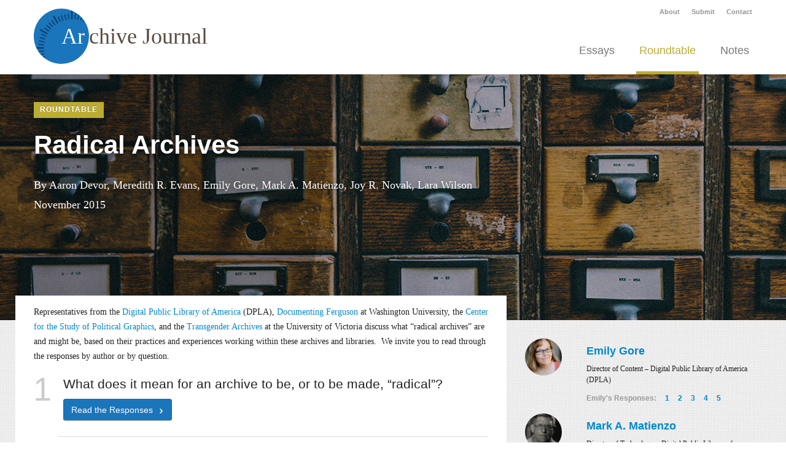

--- FILE ---
content_type: text/html; charset=UTF-8
request_url: https://www.archivejournal.net/roundtable/radical-archives-360/
body_size: 7199
content:
<!DOCTYPE html>

<html lang="en" class="no-js">
<head>
	<meta charset="utf-8" />
	<meta name="author" content="Interactive Mechanics" />
	<meta name="viewport" content="width=device-width, initial-scale=1.0">
	
	<title>  Radical Archives - Archive Journal</title>
	
	<link rel="icon" href="https://www.archivejournal.net/journal_2017/wp-content/themes/archivejournal/favicon.png" type="image/png" />
	<link rel="apple-touch-icon" href="https://www.archivejournal.net/journal_2017/wp-content/themes/archivejournal/apple-touch-icon-57x57.png" />
	<link rel="apple-touch-icon" sizes="72x72" href="https://www.archivejournal.net/journal_2017/wp-content/themes/archivejournal/apple-touch-icon-72x72.png" />
	<link rel="apple-touch-icon" sizes="114x114" href="https://www.archivejournal.net/journal_2017/wp-content/themes/archivejournal/apple-touch-icon-114x114.png" />

	<link rel="stylesheet" href="https://www.archivejournal.net/journal_2017/wp-content/themes/archivejournal/style.css" type="text/css" />
	<link rel="pingback" href="https://www.archivejournal.net/journal_2017/xmlrpc.php" />
	
	<script src="http://code.jquery.com/jquery-1.9.1.min.js"></script>
	<script src="https://www.archivejournal.net/journal_2017/wp-content/themes/archivejournal/js/bootstrap.min.js"></script>
	<script src="https://www.archivejournal.net/journal_2017/wp-content/themes/archivejournal/js/app.js"></script>

	<link rel='dns-prefetch' href='//s.w.org' />
<link rel="alternate" type="application/rss+xml" title="Archive Journal &raquo; Feed" href="https://www.archivejournal.net/feed/" />
<link rel="alternate" type="application/rss+xml" title="Archive Journal &raquo; Comments Feed" href="https://www.archivejournal.net/comments/feed/" />
<link rel="alternate" type="application/rss+xml" title="Archive Journal &raquo; Radical Archives Comments Feed" href="https://www.archivejournal.net/roundtable/radical-archives-360/feed/" />
<!-- This site uses the Google Analytics by MonsterInsights plugin v7.1.0 - Using Analytics tracking - https://www.monsterinsights.com/ -->
<!-- Note: MonsterInsights is not currently configured on this site. The site owner needs to authenticate with Google Analytics in the MonsterInsights settings panel. -->
<!-- No UA code set -->
<!-- / Google Analytics by MonsterInsights -->
		<script type="text/javascript">
			window._wpemojiSettings = {"baseUrl":"https:\/\/s.w.org\/images\/core\/emoji\/2.3\/72x72\/","ext":".png","svgUrl":"https:\/\/s.w.org\/images\/core\/emoji\/2.3\/svg\/","svgExt":".svg","source":{"concatemoji":"https:\/\/www.archivejournal.net\/journal_2017\/wp-includes\/js\/wp-emoji-release.min.js?ver=4.8.25"}};
			!function(t,a,e){var r,i,n,o=a.createElement("canvas"),l=o.getContext&&o.getContext("2d");function c(t){var e=a.createElement("script");e.src=t,e.defer=e.type="text/javascript",a.getElementsByTagName("head")[0].appendChild(e)}for(n=Array("flag","emoji4"),e.supports={everything:!0,everythingExceptFlag:!0},i=0;i<n.length;i++)e.supports[n[i]]=function(t){var e,a=String.fromCharCode;if(!l||!l.fillText)return!1;switch(l.clearRect(0,0,o.width,o.height),l.textBaseline="top",l.font="600 32px Arial",t){case"flag":return(l.fillText(a(55356,56826,55356,56819),0,0),e=o.toDataURL(),l.clearRect(0,0,o.width,o.height),l.fillText(a(55356,56826,8203,55356,56819),0,0),e===o.toDataURL())?!1:(l.clearRect(0,0,o.width,o.height),l.fillText(a(55356,57332,56128,56423,56128,56418,56128,56421,56128,56430,56128,56423,56128,56447),0,0),e=o.toDataURL(),l.clearRect(0,0,o.width,o.height),l.fillText(a(55356,57332,8203,56128,56423,8203,56128,56418,8203,56128,56421,8203,56128,56430,8203,56128,56423,8203,56128,56447),0,0),e!==o.toDataURL());case"emoji4":return l.fillText(a(55358,56794,8205,9794,65039),0,0),e=o.toDataURL(),l.clearRect(0,0,o.width,o.height),l.fillText(a(55358,56794,8203,9794,65039),0,0),e!==o.toDataURL()}return!1}(n[i]),e.supports.everything=e.supports.everything&&e.supports[n[i]],"flag"!==n[i]&&(e.supports.everythingExceptFlag=e.supports.everythingExceptFlag&&e.supports[n[i]]);e.supports.everythingExceptFlag=e.supports.everythingExceptFlag&&!e.supports.flag,e.DOMReady=!1,e.readyCallback=function(){e.DOMReady=!0},e.supports.everything||(r=function(){e.readyCallback()},a.addEventListener?(a.addEventListener("DOMContentLoaded",r,!1),t.addEventListener("load",r,!1)):(t.attachEvent("onload",r),a.attachEvent("onreadystatechange",function(){"complete"===a.readyState&&e.readyCallback()})),(r=e.source||{}).concatemoji?c(r.concatemoji):r.wpemoji&&r.twemoji&&(c(r.twemoji),c(r.wpemoji)))}(window,document,window._wpemojiSettings);
		</script>
		<style type="text/css">
img.wp-smiley,
img.emoji {
	display: inline !important;
	border: none !important;
	box-shadow: none !important;
	height: 1em !important;
	width: 1em !important;
	margin: 0 .07em !important;
	vertical-align: -0.1em !important;
	background: none !important;
	padding: 0 !important;
}
</style>
		<style type="text/css">
				</style>
	<link rel='stylesheet' id='cp_jquery_ui_base-css'  href='https://www.archivejournal.net/journal_2017/wp-content/plugins/commentpress-core/commentpress-core/assets/css/jquery.ui.css?ver=3.9.11' type='text/css' media='all' />
<link rel='stylesheet' id='contact-form-7-css'  href='https://www.archivejournal.net/journal_2017/wp-content/plugins/contact-form-7/includes/css/styles.css?ver=4.8' type='text/css' media='all' />
<link rel='stylesheet' id='photospace-styles-css'  href='https://www.archivejournal.net/journal_2017/wp-content/plugins/photospace/gallery.css?ver=4.8.25' type='text/css' media='all' />
<link rel='stylesheet' id='dashicons-css'  href='https://www.archivejournal.net/journal_2017/wp-includes/css/dashicons.min.css?ver=4.8.25' type='text/css' media='all' />
<link rel='stylesheet' id='wp-jquery-ui-dialog-css'  href='https://www.archivejournal.net/journal_2017/wp-includes/css/jquery-ui-dialog.min.css?ver=4.8.25' type='text/css' media='all' />
<link rel='stylesheet' id='wp-paginate-css'  href='https://www.archivejournal.net/journal_2017/wp-content/plugins/wp-paginate/css/wp-paginate.css?ver=2.0.7' type='text/css' media='screen' />
<script type='text/javascript' src='https://www.archivejournal.net/journal_2017/wp-includes/js/jquery/jquery.js?ver=1.12.4'></script>
<script type='text/javascript' src='https://www.archivejournal.net/journal_2017/wp-includes/js/jquery/jquery-migrate.min.js?ver=1.4.1'></script>
<script type='text/javascript' src='https://www.archivejournal.net/journal_2017/wp-includes/js/jquery/jquery.form.min.js?ver=3.37.0'></script>
<script type='text/javascript' src='https://www.archivejournal.net/journal_2017/wp-includes/js/jquery/ui/core.min.js?ver=1.11.4'></script>
<script type='text/javascript' src='https://www.archivejournal.net/journal_2017/wp-includes/js/jquery/ui/widget.min.js?ver=1.11.4'></script>
<script type='text/javascript' src='https://www.archivejournal.net/journal_2017/wp-includes/js/jquery/ui/mouse.min.js?ver=1.11.4'></script>
<script type='text/javascript' src='https://www.archivejournal.net/journal_2017/wp-includes/js/jquery/ui/resizable.min.js?ver=1.11.4'></script>
<script type='text/javascript' src='https://www.archivejournal.net/journal_2017/wp-includes/js/jquery/ui/position.min.js?ver=1.11.4'></script>
<script type='text/javascript' src='https://www.archivejournal.net/journal_2017/wp-includes/js/jquery/ui/tooltip.min.js?ver=1.11.4'></script>
<script type='text/javascript'>
/* <![CDATA[ */
var CommentpressSettings = {"cp_comments_open":"y","cp_permalink":"https:\/\/www.archivejournal.net\/roundtable\/radical-archives-360\/","cp_wp_adminbar":"n","cp_bp_adminbar":"n","cp_wp_adminbar_height":"28","cp_wp_adminbar_expanded":"0","cp_tinymce":"0","cp_is_mobile":"0","cp_is_touch":"0","cp_touch_testing":"0","cp_is_tablet":"0","cp_tinymce_version":"4","cp_promote_reading":"1","cp_special_page":"0","cp_cookie_path":"\/journal_2017\/","cp_multipage_page":"0","cp_toc_chapter_is_page":"1","cp_show_subpages":"1","cp_default_sidebar":"toc","cp_js_scroll_speed":"800","cp_min_page_width":"447","cp_textblock_meta":"1","cp_page_nav_enabled":"1","cp_do_not_parse":"0"};
/* ]]> */
</script>
<script type='text/javascript' src='https://www.archivejournal.net/journal_2017/wp-content/plugins/commentpress-core/commentpress-core/assets/js/jquery.commentpress.min.js?ver=3.9.11'></script>
<script type='text/javascript' src='https://www.archivejournal.net/journal_2017/wp-content/plugins/commentpress-core/commentpress-core/assets/js/jquery.scrollTo.js?ver=3.9.11'></script>
<script type='text/javascript' src='https://www.archivejournal.net/journal_2017/wp-content/plugins/commentpress-core/commentpress-core/assets/js/jquery.biscuit.js?ver=3.9.11'></script>
<script type='text/javascript' src='https://www.archivejournal.net/journal_2017/wp-content/plugins/commentpress-core/commentpress-core/assets/js/jquery.wrap-selection.min.js?ver=3.9.11'></script>
<script type='text/javascript' src='https://www.archivejournal.net/journal_2017/wp-content/plugins/commentpress-core/commentpress-core/assets/js/jquery.highlighter.min.js?ver=3.9.11'></script>
<script type='text/javascript'>
/* <![CDATA[ */
var CommentpressTextSelectorSettings = {"popover_textblock":"<span class=\"popover-holder\"><div class=\"popover-holder-inner\"><div class=\"popover-holder-caret\"><\/div><div class=\"popover-holder-btn-left\"><span class=\"popover-holder-btn-left-comment\">Comment<\/span><span class=\"popover-holder-btn-left-quote\">Quote & Comment<\/span><\/div><div class=\"popover-holder-btn-right\">\u00d7<\/div><\/div><\/span>","popover_comment":"<span class=\"comment-popover-holder\"><div class=\"popover-holder-inner\"><div class=\"popover-holder-caret\"><\/div><div class=\"popover-holder-btn-left\"><span class=\"comment-popover-holder-btn-left-quote\">Quote<\/span><\/div><div class=\"popover-holder-btn-right\">\u00d7<\/div><\/div><\/span>","localisation":{"dialog_title":"Are you sure?","dialog_content":"You have not yet submitted your comment. Are you sure you want to discard it?","dialog_yes":"Discard","dialog_no":"Keep","backlink_text":"Back"}};
/* ]]> */
</script>
<script type='text/javascript' src='https://www.archivejournal.net/journal_2017/wp-content/plugins/commentpress-core/commentpress-core/assets/js/jquery.texthighlighter.min.js?ver=3.9.11'></script>
<script type='text/javascript' src='https://www.archivejournal.net/journal_2017/wp-content/plugins/photospace/jquery.galleriffic.js?ver=4.8.25'></script>
<script type='text/javascript' src='https://www.archivejournal.net/journal_2017/wp-content/plugins/wp-ajaxify-comments/js/wp-ajaxify-comments.min.js?ver=1.5.0'></script>
<script type='text/javascript'>
/* <![CDATA[ */
var CommentpressSettings = {"cp_comments_open":"y","cp_permalink":"https:\/\/www.archivejournal.net\/roundtable\/radical-archives-360\/","cp_wp_adminbar":"n","cp_bp_adminbar":"n","cp_wp_adminbar_height":"28","cp_wp_adminbar_expanded":"0","cp_tinymce":"0","cp_is_mobile":"0","cp_is_touch":"0","cp_touch_testing":"0","cp_is_tablet":"0","cp_tinymce_version":"4","cp_promote_reading":"1","cp_special_page":"0","cp_cookie_path":"\/journal_2017\/","cp_multipage_page":"0","cp_toc_chapter_is_page":"1","cp_show_subpages":"1","cp_default_sidebar":"toc","cp_js_scroll_speed":"800","cp_min_page_width":"447","cp_textblock_meta":"1","cp_page_nav_enabled":"1","cp_do_not_parse":"0"};
/* ]]> */
</script>
<script type='text/javascript' src='https://www.archivejournal.net/journal_2017/wp-content/themes/archivejournal/assets/js/cp_js_common.js?ver=4.8.25'></script>
<script type='text/javascript' src='https://www.archivejournal.net/journal_2017/wp-content/themes/archivejournal/assets/js/cp_js_form.js?ver=4.8.25'></script>
<script type='text/javascript' src='https://www.archivejournal.net/journal_2017/wp-includes/js/jquery/ui/draggable.min.js?ver=1.11.4'></script>
<script type='text/javascript' src='https://www.archivejournal.net/journal_2017/wp-includes/js/jquery/ui/droppable.min.js?ver=1.11.4'></script>
<script type='text/javascript' src='https://www.archivejournal.net/journal_2017/wp-includes/js/jquery/ui/button.min.js?ver=1.11.4'></script>
<script type='text/javascript' src='https://www.archivejournal.net/journal_2017/wp-includes/js/jquery/ui/dialog.min.js?ver=1.11.4'></script>
<script type='text/javascript'>
/* <![CDATA[ */
var CommentpressAjaxSettings = {"cpajax_live":"1","cpajax_ajax_url":"https:\/\/www.archivejournal.net\/journal_2017\/wp-admin\/admin-ajax.php","cpajax_spinner_url":"https:\/\/www.archivejournal.net\/journal_2017\/wp-content\/plugins\/commentpress-core\/commentpress-ajax\/assets\/images\/loading.gif","cpajax_current_time":"2026-01-22 00:53:58","cpajax_comment_count":"0","cpajax_post_id":"6428","cpajax_lang":["Loading...","Please enter your name.","Please enter your email address.","Please enter a valid email address.","Please enter your comment.","Your comment has been added.","AJAX error!","Are you sure?","Are you sure you want to assign the comment and its replies to the textblock? This action cannot be undone.","Submitting...","Please wait while the comments are reassigned. The page will refresh when this has been done.","Comment","Comments"],"cpajax_comment_refresh_interval":"5000"};
/* ]]> */
</script>
<script type='text/javascript' src='https://www.archivejournal.net/journal_2017/wp-content/plugins/commentpress-core/commentpress-ajax/assets/js/cp-ajax-comments.min.js?ver=3.9.11'></script>
<link rel='https://api.w.org/' href='https://www.archivejournal.net/wp-json/' />
<link rel="EditURI" type="application/rsd+xml" title="RSD" href="https://www.archivejournal.net/journal_2017/xmlrpc.php?rsd" />
<link rel="wlwmanifest" type="application/wlwmanifest+xml" href="https://www.archivejournal.net/journal_2017/wp-includes/wlwmanifest.xml" /> 
<link rel='prev' title='Radical Archives &#8211; Question 5' href='https://www.archivejournal.net/roundtable/radical-archives-question-5/' />
<link rel='next' title='The Book Artist and the Archivist: A Shared Perspective' href='https://www.archivejournal.net/notes/the-book-artist-and-the-archivist-a-shared-perspective/' />
<meta name="generator" content="WordPress 4.8.25" />
<link rel="canonical" href="https://www.archivejournal.net/roundtable/radical-archives-360/" />
<link rel='shortlink' href='https://www.archivejournal.net/?p=6428' />
<link rel="alternate" type="application/json+oembed" href="https://www.archivejournal.net/wp-json/oembed/1.0/embed?url=https%3A%2F%2Fwww.archivejournal.net%2Froundtable%2Fradical-archives-360%2F" />
<link rel="alternate" type="text/xml+oembed" href="https://www.archivejournal.net/wp-json/oembed/1.0/embed?url=https%3A%2F%2Fwww.archivejournal.net%2Froundtable%2Fradical-archives-360%2F&#038;format=xml" />
<!--	photospace [ START ] --> 
<style type="text/css">
			.photospace .thumnail_col a.pageLink {
				width:50px;
				height:50px;
			}
			.photospace .gal_content,
				.photospace .loader,
				.photospace .slideshow a.advance-link{
					width:400px;
				}
			.photospace{
					width:600px;
				}
			.photospace{
					height:500px;
				}
			.photospace ul.thumbs li {
					margin-bottom:10px !important;
					margin-right:10px !important; 
				}
			.photospace .loader {
					height: 250px;
				}
			.photospace .loader {
					width: 400px;
				}
			.photospace .slideshow a.advance-link,
				.photospace .slideshow span.image-wrapper {
					height:500px;
				}
			.photospace .slideshow-container {
					height:500px;
				}
		</style><!--	photospace [ END ] --> 
<script type="text/javascript">/* <![CDATA[ */if (!window["WPAC"]) var WPAC = {};WPAC._Options = {debug:false,selectorCommentForm:"#commentform",selectorCommentsContainer:"#comment-container",selectorCommentPagingLinks:"#comments [class^='nav-'] a",selectorCommentLinks:"#comments a[href*=\"/comment-page-\"]",selectorRespondContainer:"#respond",selectorErrorContainer:"p:parent",popupCornerRadius:5,popupMarginTop:10,popupWidth:30,popupPadding:5,popupFadeIn:400,popupFadeOut:400,popupTimeout:3000,popupBackgroundColorLoading:"#000",popupTextColorLoading:"#fff",popupBackgroundColorSuccess:"#008000",popupTextColorSuccess:"#fff",popupBackgroundColorError:"#f00",popupTextColorError:"#fff",popupOpacity:70,popupTextAlign:"center",popupTextFontSize:"Default font size",popupZindex:1000,scrollSpeed:500,autoUpdateIdleTime:0,textPosted:"Your comment has been posted. Thank you!",textPostedUnapproved:"Your comment has been posted and is awaiting moderation. Thank you!",textReloadPage:"Reloading page. Please wait&hellip;",textPostComment:"Posting your comment. Please wait&hellip;",textRefreshComments:"Loading comments. Please wait&hellip;",textUnknownError:"Something went wrong, your comment has not been posted.",selectorPostContainer:"",commentPagesUrlRegex:"",asyncLoadTrigger:"DomReady",disableUrlUpdate:false,disableScrollToAnchor:false,disableCache:false,enableByQuery:false,commentsEnabled:true,version:"1.5.0"};WPAC._Callbacks = {"beforeSelectElements": function(dom) {},"beforeUpdateComments": function(newDom, commentUrl) {},"afterUpdateComments": function(newDom, commentUrl) {},"beforeSubmitComment": function() {},"afterPostComment": function(commentUrl, unapproved) {}};/* ]]> */</script>		<style type="text/css">
						ol.footnotes li {list-style-type:decimal;}
								</style>
				<style type="text/css">.recentcomments a{display:inline !important;padding:0 !important;margin:0 !important;}</style>
		<link rel="canonical" href="http://www.archivejournal.net/?p=6428" /><meta property="og:url" content="http://www.archivejournal.net/?p=6428" /></head>

<body>
<div id="wrapper">
    <div id="alert-header" class="hidden">Pardon our appearance as we resolve some issues!</div>
	<header class="header three-sixty">
		<div class="container">
			<div class="header-secondary hidden-phone">
				<div id="top-nav" class="pull-right">
					<ul class="inline"><li><a href="https://www.archivejournal.net/about/">About</a></li>
<li><a href="https://www.archivejournal.net/submit/">Submit</a></li>
<li><a href="https://www.archivejournal.net/contact/">Contact</a></li>
</ul>				</div>
			</div>
			<div class="header-primary row">
				<div class="span4 brand">
					<a href="http://www.archivejournal.net/" href="#"><span>Ar</span>chive Journal</a>
				</div>
				<a class="btn btn-navbar hidden-desktop" data-toggle="collapse" data-target=".nav-collapse">
		    		<i class="icon-menu"></i>
		   		</a>
				<div class="span8">
					<div class="navbar nav-collapse">
		  				<div class="navbar-inner">
		  					<ul class="nav">
                                <li class="archives-remixed ">
		  							<a href="http://www.archivejournal.net/essays">Essays</a></li>
		  						<li class="three-sixty active">
		  							<a href="http://www.archivejournal.net/roundtable">Roundtable</a></li>
		  						<li class="notes-queries ">
		  							<a href="http://www.archivejournal.net/notes">Notes</a></li>
		  					</ul>
		  					<div class="visible-phone">
		  						<ul class="nav"><li><a href="https://www.archivejournal.net/about/">About</a></li>
<li><a href="https://www.archivejournal.net/submit/">Submit</a></li>
<li><a href="https://www.archivejournal.net/contact/">Contact</a></li>
</ul>		  					</div>
	  					</div>
		  			</div>
				</div>
			</div>
		</div>
	</header>
<div id="content">
	<div class="title-image" style="background-image: url(https://www.archivejournal.net/journal_2017/wp-content/themes/archivejournal/images/banners/ArchiveJournal_02.jpg);">
		<div class="container">
		<div class="row">
                            <div class="span12 columns">
                                                            <span class="label roundtable">Roundtable</span>
                    <h1>Radical Archives</h1>
    
                                            <p>
                                                                                                By 
                                                                                                                        						    	Aaron Devor,             							            						    	Meredith R. Evans,             							            						    	Emily Gore,             							            						    	Mark A. Matienzo,             							            						    	Joy R. Novak,             							            						    	Lara Wilson            							            						                                                        <br>
                            November 2015                        </p>
                        			</div>
            		</div>
	</div>
</div>	<div class="content-main">
		<div class="container">
			<div class="row">
				<div class="span8 columns">
                    					                            						<div class="entry">
    							<p>Representatives from the <a href="http://dp.la" target="_blank" rel="noopener">Digital Public Library of America </a>(DPLA), <a href="http://digital.wustl.edu/ferguson/" target="_blank" rel="noopener">Documenting Ferguson</a> at Washington University, the<a href="http://www.politicalgraphics.org/" target="_blank" rel="noopener"> Center for the Study of Political Graphics</a>, and the <a href="http://transgenderarchives.uvic.ca/" target="_blank" rel="noopener">Transgender Archives</a> at the University of Victoria discuss what “radical archives” are and might be, based on their practices and experiences working within these archives and libraries.  We invite you to read through the responses by author or by question.</p>
    						</div>
                        										<ol class="question-list">
																			<li>
								<h2><p>What does it mean for an archive to be, or to be made, “radical”?</p>
</h2>
								<a href="https://www.archivejournal.net/roundtable/radical-archives-question-1/" class="btn small">Read the Responses <i class="icon-right-open"></i></a>
							</li>
													<li>
								<h2><p>In what ways is your organization, or your role, radical? In what ways is it not?</p>
</h2>
								<a href="https://www.archivejournal.net/roundtable/radical-archives-question-2/" class="btn small">Read the Responses <i class="icon-right-open"></i></a>
							</li>
													<li>
								<h2><p>If there is a value in radical archives, archival practice, or archival content, what is it and how do you achieve and maintain it? If not, why not?</p>
</h2>
								<a href="https://www.archivejournal.net/roundtable/radical-archives-question-3/" class="btn small">Read the Responses <i class="icon-right-open"></i></a>
							</li>
													<li>
								<h2><p>How is an archive’s radicality or radical potential affected by relationships with users, collaborators, communities, and/or other institutions, in your experience?</p>
</h2>
								<a href="https://www.archivejournal.net/roundtable/radical-archives-question-4/" class="btn small">Read the Responses <i class="icon-right-open"></i></a>
							</li>
													<li>
								<h2><p>What radical idea or change would you like archival institutions, archivists and librarians, and/or users of archives to adopt?</p>
</h2>
								<a href="https://www.archivejournal.net/roundtable/radical-archives-question-5/" class="btn small">Read the Responses <i class="icon-right-open"></i></a>
							</li>
											</ol>
                    					                        									</div>
				<div class="span4 columns hidden-phone">
																													
														<div class="respondent row">
															    <div class="span1 columns">
							    								    											<div class="respondent-thumb"><img src="https://www.archivejournal.net/journal_2017/wp-content/uploads/2015/11/gore_headshot-150x150.gif" /></div>
																    </div>
							    <div class="span3 columns">
							    	<h4><a href="#6220" data-toggle="modal">Emily Gore</a></h4>
							    	<p>Director of Content – Digital Public Library of America (DPLA)</p>
							    			<ul class="inline response-inline">
		<li>Emily's Responses: </li>
					<li>
				<a href="https://www.archivejournal.net/roundtable/gore-matienzo-question-1/">1</a>
			</li>
					<li>
				<a href="https://www.archivejournal.net/roundtable/gore-matienzo-question-2/">2</a>
			</li>
					<li>
				<a href="https://www.archivejournal.net/roundtable/gore-matienzo-question-3/">3</a>
			</li>
					<li>
				<a href="https://www.archivejournal.net/roundtable/gore-matienzo-question-4/">4</a>
			</li>
					<li>
				<a href="https://www.archivejournal.net/roundtable/gore-matienzo-question-5/">5</a>
			</li>
			</ul>
							    </div>
							</div>
							<div id="6220" class="modal hide fade" tabindex="-1" role="dialog" aria-labelledby="6220Label" aria-hidden="true">
								<div class="modal-header">
									<button type="button" class="close" data-dismiss="modal" aria-hidden="true">×</button>
									<h3>Emily Gore</h3>
								</div>
								<div class="modal-body">
									<h6>Director of Content – Digital Public Library of America (DPLA)</h6>
									<p></p>
								</div>
							</div>
														<div class="respondent row">
															    <div class="span1 columns">
							    								    											<div class="respondent-thumb"><img src="https://www.archivejournal.net/journal_2017/wp-content/uploads/2015/11/matienzo_headshot-150x150.jpg" /></div>
																    </div>
							    <div class="span3 columns">
							    	<h4><a href="#6219" data-toggle="modal">Mark A. Matienzo</a></h4>
							    	<p>Director of Technology – Digital Public Library of America (DPLA)</p>
							    			<ul class="inline response-inline">
		<li>Mark's Responses: </li>
					<li>
				<a href="https://www.archivejournal.net/roundtable/gore-matienzo-question-1/">1</a>
			</li>
					<li>
				<a href="https://www.archivejournal.net/roundtable/gore-matienzo-question-2/">2</a>
			</li>
					<li>
				<a href="https://www.archivejournal.net/roundtable/gore-matienzo-question-3/">3</a>
			</li>
					<li>
				<a href="https://www.archivejournal.net/roundtable/gore-matienzo-question-4/">4</a>
			</li>
					<li>
				<a href="https://www.archivejournal.net/roundtable/gore-matienzo-question-5/">5</a>
			</li>
			</ul>
							    </div>
							</div>
							<div id="6219" class="modal hide fade" tabindex="-1" role="dialog" aria-labelledby="6219Label" aria-hidden="true">
								<div class="modal-header">
									<button type="button" class="close" data-dismiss="modal" aria-hidden="true">×</button>
									<h3>Mark A. Matienzo</h3>
								</div>
								<div class="modal-body">
									<h6>Director of Technology – Digital Public Library of America (DPLA)</h6>
									<p></p>
								</div>
							</div>
														<div class="respondent row">
															    <div class="span1 columns">
							    								    											<div class="respondent-thumb"><img src="https://www.archivejournal.net/journal_2017/wp-content/uploads/2015/11/devor_headshot8-150x150.jpg" /></div>
																    </div>
							    <div class="span3 columns">
							    	<h4><a href="#6222" data-toggle="modal">Aaron Devor</a></h4>
							    	<p>Professor of Sociology, Founder and Academic Director of the Transgender Archives – University of Victoria</p>
							    			<ul class="inline response-inline">
		<li>Aaron's Responses: </li>
					<li>
				<a href="https://www.archivejournal.net/roundtable/devor-wilson-question-1/">1</a>
			</li>
					<li>
				<a href="https://www.archivejournal.net/roundtable/devor-wilson-question-2/">2</a>
			</li>
					<li>
				<a href="https://www.archivejournal.net/roundtable/devor-wilson-question-3/">3</a>
			</li>
					<li>
				<a href="https://www.archivejournal.net/roundtable/devor-wilson-question-4/">4</a>
			</li>
					<li>
				<a href="https://www.archivejournal.net/roundtable/devor-wilson-question-5/">5</a>
			</li>
			</ul>
							    </div>
							</div>
							<div id="6222" class="modal hide fade" tabindex="-1" role="dialog" aria-labelledby="6222Label" aria-hidden="true">
								<div class="modal-header">
									<button type="button" class="close" data-dismiss="modal" aria-hidden="true">×</button>
									<h3>Aaron Devor</h3>
								</div>
								<div class="modal-body">
									<h6>Professor of Sociology, Founder and Academic Director of the Transgender Archives – University of Victoria</h6>
									<p></p>
								</div>
							</div>
														<div class="respondent row">
															    <div class="span1 columns">
							    								    											<div class="respondent-thumb"><img src="https://www.archivejournal.net/journal_2017/wp-content/uploads/2015/11/lisa-wilson_headshot-150x150.jpg" /></div>
																    </div>
							    <div class="span3 columns">
							    	<h4><a href="#6221" data-toggle="modal">Lara Wilson</a></h4>
							    	<p>Director of Special Collections and University Archivist – University of Victoria</p>
							    			<ul class="inline response-inline">
		<li>Lara's Responses: </li>
					<li>
				<a href="https://www.archivejournal.net/roundtable/devor-wilson-question-1/">1</a>
			</li>
					<li>
				<a href="https://www.archivejournal.net/roundtable/devor-wilson-question-2/">2</a>
			</li>
					<li>
				<a href="https://www.archivejournal.net/roundtable/devor-wilson-question-3/">3</a>
			</li>
					<li>
				<a href="https://www.archivejournal.net/roundtable/devor-wilson-question-4/">4</a>
			</li>
					<li>
				<a href="https://www.archivejournal.net/roundtable/devor-wilson-question-5/">5</a>
			</li>
			</ul>
							    </div>
							</div>
							<div id="6221" class="modal hide fade" tabindex="-1" role="dialog" aria-labelledby="6221Label" aria-hidden="true">
								<div class="modal-header">
									<button type="button" class="close" data-dismiss="modal" aria-hidden="true">×</button>
									<h3>Lara Wilson</h3>
								</div>
								<div class="modal-body">
									<h6>Director of Special Collections and University Archivist – University of Victoria</h6>
									<p></p>
								</div>
							</div>
														<div class="respondent row">
															    <div class="span1 columns">
							    								    											<div class="respondent-thumb"><img src="https://www.archivejournal.net/journal_2017/wp-content/uploads/2015/11/evans_headshot2-150x150.jpg" /></div>
																    </div>
							    <div class="span3 columns">
							    	<h4><a href="#6223" data-toggle="modal">Meredith R. Evans</a></h4>
							    	<p>Associate University Librarian – Washington University</p>
							    			<ul class="inline response-inline">
		<li>Meredith's Responses: </li>
					<li>
				<a href="https://www.archivejournal.net/roundtable/evans-question-1/">1</a>
			</li>
					<li>
				<a href="https://www.archivejournal.net/roundtable/evans-question-2/">2</a>
			</li>
					<li>
				<a href="https://www.archivejournal.net/roundtable/evans-question-3/">3</a>
			</li>
					<li>
				<a href="https://www.archivejournal.net/roundtable/evans-question-4/">4</a>
			</li>
					<li>
				<a href="https://www.archivejournal.net/roundtable/evans-question-5/">5</a>
			</li>
			</ul>
							    </div>
							</div>
							<div id="6223" class="modal hide fade" tabindex="-1" role="dialog" aria-labelledby="6223Label" aria-hidden="true">
								<div class="modal-header">
									<button type="button" class="close" data-dismiss="modal" aria-hidden="true">×</button>
									<h3>Meredith R. Evans</h3>
								</div>
								<div class="modal-body">
									<h6>Associate University Librarian – Washington University</h6>
									<p><p>Meredith Evans became an associate university librarian at Washington University Libraries in November 2014, joining the Libraries’ senior leadership team.  She leads the Department of Special Collections, which includes the Film and Media Archive, Manuscripts, the Modern Graphic History Library, Preservation, Rare Books, and University Archives. Evans deeply believes in supporting community collaborations to increase the number of collections that serve as evidence of written history. She is confident that community engagement leads to diverse collections and a more accurate depiction of history. Evans earned a master of library science from Clark Atlanta University and master’s degree in public history at North Carolina State University and her doctorate from the University of North Carolina at Chapel Hill.</p>
</p>
								</div>
							</div>
														<div class="respondent row">
															    <div class="span1 columns">
							    								    											<div class="respondent-thumb"><img src="https://www.archivejournal.net/journal_2017/wp-content/uploads/2015/11/novak_headshot-150x150.jpg" /></div>
																    </div>
							    <div class="span3 columns">
							    	<h4><a href="#6218" data-toggle="modal">Joy R. Novak</a></h4>
							    	<p>Collections Manager – Center for the Study of Political Graphics</p>
							    			<ul class="inline response-inline">
		<li>Joy's Responses: </li>
					<li>
				<a href="https://www.archivejournal.net/roundtable/novak-question-1/">1</a>
			</li>
					<li>
				<a href="https://www.archivejournal.net/roundtable/novak-question-2/">2</a>
			</li>
					<li>
				<a href="https://www.archivejournal.net/roundtable/novak-question-3/">3</a>
			</li>
					<li>
				<a href="https://www.archivejournal.net/roundtable/novak-question-4/">4</a>
			</li>
					<li>
				<a href="https://www.archivejournal.net/roundtable/novak-question-5/">5</a>
			</li>
			</ul>
							    </div>
							</div>
							<div id="6218" class="modal hide fade" tabindex="-1" role="dialog" aria-labelledby="6218Label" aria-hidden="true">
								<div class="modal-header">
									<button type="button" class="close" data-dismiss="modal" aria-hidden="true">×</button>
									<h3>Joy R. Novak</h3>
								</div>
								<div class="modal-body">
									<h6>Collections Manager – Center for the Study of Political Graphics</h6>
									<p></p>
								</div>
							</div>
														
																						</div>
			</div>
		</div>
	</div>
</div>

	<footer id="footer">
		<div class="container">
			<div class="pull-left copyright">
				<a href="https://www.archivejournal.net/" title="Archive Journal">Archive Journal</a></br>
				<img src="http://i.creativecommons.org/l/by-nc-sa/3.0/80x15.png" />&nbsp;&nbsp;2026 Archive Journal. Some Rights Reserved.&nbsp;|&nbsp;<a href="https://www.archivejournal.net//feed">RSS Feed</a>
			</div>
			<div class="pull-right">
				<ul class="inline"><li><a href="https://www.archivejournal.net/">Home</a></li><li><a href="https://www.archivejournal.net/about/">About</a></li>
<li><a href="https://www.archivejournal.net/submit/">Submit</a></li>
<li><a href="https://www.archivejournal.net/contact/">Contact</a></li>
</ul>			</div>
		</div>
	</footer>
</div>

<script>	
    $(function(){
    	$('.title-attribution').tooltip();
    });
</script>

<p class="hidden_page_url">Source: https://www.archivejournal.net/roundtable/radical-archives-360/</p><script type='text/javascript'>
/* <![CDATA[ */
var wpcf7 = {"apiSettings":{"root":"https:\/\/www.archivejournal.net\/wp-json\/","namespace":"contact-form-7\/v1"},"recaptcha":{"messages":{"empty":"Please verify that you are not a robot."}}};
/* ]]> */
</script>
<script type='text/javascript' src='https://www.archivejournal.net/journal_2017/wp-content/plugins/contact-form-7/includes/js/scripts.js?ver=4.8'></script>
<script type='text/javascript' src='https://www.archivejournal.net/journal_2017/wp-includes/js/wp-embed.min.js?ver=4.8.25'></script>

</body>
</html>


--- FILE ---
content_type: application/javascript
request_url: https://www.archivejournal.net/journal_2017/wp-content/themes/archivejournal/assets/js/cp_js_common.js?ver=4.8.25
body_size: 11400
content:
/*
================================================================================
Common Javascript
================================================================================
AUTHOR: Christian Wach <needle@haystack.co.uk>
--------------------------------------------------------------------------------
NOTES

--------------------------------------------------------------------------------
*/



// test for our localisation object
if ( 'undefined' !== typeof CommentpressSettings ) {
	
	// define our vars
	var cp_wp_adminbar, cp_bp_adminbar, cp_comments_open, cp_special_page, cp_tinymce,
		cp_promote_reading, cp_is_mobile, cp_is_touch, cp_is_tablet, cp_cookie_path,
		cp_multipage_page, cp_template_dir, cp_plugin_dir, cp_toc_chapter_is_page, cp_show_subpages,
		cp_default_sidebar, cp_is_signup_page, cp_scroll_speed, cp_min_page_width;
	
	// set our vars
	cp_wp_adminbar = CommentpressSettings.cp_wp_adminbar;
	cp_bp_adminbar = CommentpressSettings.cp_bp_adminbar;
	cp_comments_open = CommentpressSettings.cp_comments_open;
	cp_special_page = CommentpressSettings.cp_special_page;
	cp_tinymce = CommentpressSettings.cp_tinymce;
	cp_promote_reading = CommentpressSettings.cp_promote_reading;
	cp_is_mobile = CommentpressSettings.cp_is_mobile;
	cp_is_touch = CommentpressSettings.cp_is_touch;
	cp_is_tablet = CommentpressSettings.cp_is_tablet;
	cp_cookie_path = CommentpressSettings.cp_cookie_path;
	cp_multipage_page = CommentpressSettings.cp_multipage_page;
	cp_template_dir = CommentpressSettings.cp_template_dir;
	cp_plugin_dir = CommentpressSettings.cp_plugin_dir;
	cp_toc_chapter_is_page = CommentpressSettings.cp_toc_chapter_is_page;
	cp_show_subpages = CommentpressSettings.cp_show_subpages;
	cp_default_sidebar = CommentpressSettings.cp_default_sidebar;
	cp_is_signup_page = CommentpressSettings.cp_is_signup_page;
	cp_scroll_speed = CommentpressSettings.cp_js_scroll_speed;
	cp_min_page_width = CommentpressSettings.cp_min_page_width;

}



// define vars
var msie6, cp_wp_adminbar_height, cp_book_header_height, cp_header_animating,
	cp_toc_on_top, page_highlight, cp_header_minimised, cp_sidebar_minimised,
	cp_container_top_max, cp_container_top_min;



// init IE6 var
msie6 = false;

// browser detection via conditional comments in <head>
if ( 'undefined' !== typeof cp_msie6 ) {
	msie6 = true;
}

// define utility globals
cp_wp_adminbar_height = 28;
cp_header_animating = false;

// set toc on top flag
cp_toc_on_top = 'n';

// page defaults to 'not-highlighted'
page_highlight = false;

// get state of header
cp_header_minimised = jQuery.cookie( 'cp_header_minimised' );
if ( cp_header_minimised === undefined || cp_header_minimised === null ) {
	cp_header_minimised = 'n';
}

// get state of sidebar
cp_sidebar_minimised = jQuery.cookie( 'cp_sidebar_minimised' );
if ( cp_sidebar_minimised === undefined || cp_sidebar_minimised === null ) {
	cp_sidebar_minimised = 'n';
}

// get container original top
cp_container_top_max = jQuery.cookie( 'cp_container_top_max' );
if ( cp_container_top_max === undefined || cp_container_top_max === null ) {
	cp_container_top_max = 108;
}

// get header offset
cp_container_top_min = jQuery.cookie( 'cp_container_top_min' );
if ( cp_container_top_min === undefined || cp_container_top_min === null ) {
	cp_container_top_min = 108;
}

// is the buddypress bar shown?
if ( cp_bp_adminbar == 'y' ) {

	// amend to height of buddypress bar
	cp_wp_adminbar_height = 25;
	
	// act as if admin bar were there
	cp_wp_adminbar = 'y';
	
	// from here on, things work as if the WP admin bar were functional...
	
}

// is the admin bar shown?
if ( cp_wp_adminbar == 'y' ) {
	
	// bump them up by the height of the admin bar
	cp_container_top_max = parseInt( cp_container_top_max ) + cp_wp_adminbar_height;
	cp_container_top_min = parseInt( cp_container_top_min ) + cp_wp_adminbar_height;

}



/** 
 * @description: define what happens before the page is ready - avoid flash of content
 *
 */
function cp_page_setup() {

	// define vars
	var styles, cp_container_top, cp_container_width, cp_book_nav_width;
	
	// init styles
	styles = '';



	// wrap with js test
	if ( document.getElementById ) {
	
		// open style declaration
		styles += '<style type="text/css" media="screen">';

	
	
		// avoid flash of all-comments hidden elements
		styles += 'ul.all_comments_listing div.item_body { display: none; } ';
	


		// is the admin bar shown?
		if ( cp_wp_adminbar == 'y' ) {
		
			// move down
			styles += '#header { top: ' + cp_wp_adminbar_height + 'px; } ';
			styles += '#book_header { top: ' + (cp_wp_adminbar_height + 32) + 'px; } ';
		
		}
		


		// are subpages to be shown?
		if ( cp_show_subpages == '0' ) {
		
			// avoid flash of hidden elements on collapsed items
			styles += '#toc_sidebar .sidebar_contents_wrapper ul li ul { display: none; } ';
		
		}
		


		// has the header been minimised?
		if ( 
			cp_header_minimised === undefined || 
			cp_header_minimised === null || 
			cp_header_minimised == 'n' 
		) {
		
			// no -> skip
		
			// set tops of divs
			
			// adjust for admin bar
			cp_container_top = cp_container_top_max;
			
			// is the admin bar shown?
			if ( cp_wp_adminbar == 'y' ) {
				cp_container_top = cp_container_top_max - cp_wp_adminbar_height;
			}
				
			styles += '#container { top: ' + cp_container_top + 'px; } ';
			styles += '#sidebar { top: ' + cp_container_top_max + 'px; } ';

		} else {
		
			// set visibility of comments
			styles += '#book_header { display: none; } ';

			// adjust for admin bar
			cp_container_top = cp_container_top_min;
			
			// is the admin bar shown?
			if ( cp_wp_adminbar == 'y' ) {
				cp_container_top = cp_container_top_min - cp_wp_adminbar_height;
			}
				
			// set tops of divs
			styles += '#container { top: ' + cp_container_top + 'px; } ';
			styles += '#sidebar { top: ' + cp_container_top_min + 'px; } ';

		}
	


		// is this the comments sidebar?
		if ( cp_special_page == '0' ) {
		
			// avoid flash of hidden comments
			styles += '.paragraph_wrapper { display: none; } ';
	
			// avoid flash of hidden comment form
			styles += '#respond { display: none; } ';
		
			// has the sidebar window been minimised?
			if ( cp_sidebar_minimised == 'y' ) {
			
				// set visibility of comments
				styles += '#comments_sidebar .sidebar_contents_wrapper { display: none; } ';
	
			}
		
		}
		
		// on global activity sidebar, avoid flash of hidden comments
		styles += '#activity_sidebar .paragraph_wrapper { display: none; } ';

		
		/*
		// Note: make into single cookie?
		// has the page been changed?
		if ( jQuery.cookie('cp_page_setup') ) {
		
			// get value
			cp_page_setup = jQuery.cookie('cp_page_setup');
	
		}
		
		*/
		
		
		
		// has the content column changed?
		if ( jQuery.cookie('cp_container_width') ) {

			// get value
			cp_container_width = jQuery.cookie('cp_container_width');
	
			// set content width
			if ( cp_is_signup_page == '1' ) {
				styles += '#content { width: ' + cp_container_width + '%; } ';
			} else {
				styles += '#page_wrapper { width: ' + cp_container_width + '%; } ';
			}

			// set footer width
			styles += '#footer { width: ' + cp_container_width + '%; } ';

		}
		
		// has the book nav cookie changed?
		if ( jQuery.cookie('cp_book_nav_width') ) {

			// get book nav width
			cp_book_nav_width = jQuery.cookie('cp_book_nav_width');

			// set its width
			styles += '#book_nav div#cp_book_nav { width: ' + cp_book_nav_width + '%; } ';

		}
		


		// has the sidebar window changed?
		if ( jQuery.cookie('cp_sidebar_width') ) {
		
			// set width of sidebar
			styles += '#sidebar { width: ' + jQuery.cookie('cp_sidebar_width') + '%; } ';

		}
	
		// has the sidebar window changed?
		if ( jQuery.cookie('cp_sidebar_left') ) {
		
			// set width of sidebar
			styles += '#sidebar { left: ' + jQuery.cookie('cp_sidebar_left') + '%; } ';

		}
	

		
		// show tabs when JS enabled
		styles += 'ul#sidebar_tabs, #toc_header.sidebar_header, body.blog_post #activity_header.sidebar_header { display: block; } ';
		
		
		
		// don't set height of sidebar when mobile (but allow tablets)
		if ( cp_is_mobile == '1' && cp_is_tablet == '0' ) {
		
			// override css
			styles += '.sidebar_contents_wrapper { height: auto; } ';
		
		}
		


		// close style declaration
		styles += '</style>';

	}
	
	
	
	// write to page now
	document.write( styles );
	
}

// call page setup function
cp_page_setup();






/** 
 * @description: page load prodecure
 *
 */
function commentpress_setup_page_layout() {

	// define vars
	var target;
	
	
	
	// is this the signup page?
	if ( cp_is_signup_page == '1' ) {
	
		// target
		target = jQuery('#content');
	
	} else {
	
		// target
		target = jQuery('#page_wrapper');
	
	}
	
	
	
	/** 
	 * @description: sets up the main column, if the id exists
	 *
	 */
	target.each( function(i) {
		
		// define vars
		var me, content, sidebar, footer, book_header, book_nav_wrapper, book_nav,
			book_info, original_content_width, original_sidebar_width, 
			original_nav_width, original_sidebar_left, gap;
		
		// assign vars
		me = jQuery(this);
		content = jQuery('#content');
		sidebar = jQuery('#sidebar');
		footer = jQuery('#footer');
		book_header = jQuery('#book_header');
		book_nav_wrapper = jQuery('#book_nav_wrapper');
		book_nav = jQuery('#cp_book_nav');
		book_info = jQuery('#cp_book_info');
				
		// store original widths
		original_content_width = me.width();
		original_sidebar_width = sidebar.width();
		
		// calculate gap to sidebar
		gap = sidebar.offset().left - original_content_width;
		
		/*
		// if Opera... (assume this is fixed in 10)
		if ( jQuery.browser.opera ) {
		
			// set the position of #content to avoid alsoResize bug
			content.css( 'position', 'static' );
		
		}
		*/

		// make page wrapper resizable
		me.resizable({ 
		
			handles: 'e',
			minWidth: cp_min_page_width,
			alsoResize: '#footer',
			//grid: 1, // no sub-pixel weirdness please
			


			// on stop... (note: this doesn't fire on the first go in Opera 9!)
			start: function( event, ui ) {			
				
				// store original widths
				original_content_width = me.width();
				original_sidebar_width = sidebar.width();
				original_nav_width = book_nav.width();
				//console.log(original_sidebar_width);
				
				// calculate sidebar left
				original_sidebar_left = sidebar.css( "left" );
				gap = sidebar.offset().left - original_content_width;
				
			},
				


			// while resizing...
			resize: function( event, ui ) {
				
				// define vars
				var my_diff;
				
				me.css( 'height', 'auto' );
				footer.css( 'height', 'auto' );
			
				// have the sidebar follow
				sidebar.css( 'left', ( me.width() + gap ) + 'px' );
				
				// diff
				my_diff = original_content_width - me.width();

				// have the sidebar right remain static
				sidebar.css( 'width', ( original_sidebar_width + my_diff ) + 'px' );

				// have the book nav follow
				book_nav.css( 'width', ( original_nav_width - my_diff ) + 'px' ); // diff in css

			},
			


			// on stop... (note: this doesn't fire on the first go in Opera 9!)
			stop: function( event, ui ) {
				
				// define vars
				var ww, width, me_w, book_nav_w, sidebar_w, left, sidebar_l;
				
				
				
				// viewport width
				ww = parseFloat(jQuery(window).width() );
				
				
				
				// get element width
				width = me.width();
				
				// compensate for webkit
				if ( jQuery.browser.webkit ) { width = width + 1; }
				
				// get percent to four decimal places
				me_w = parseFloat( Math.ceil( ( 1000000 * parseFloat( width ) / ww ) ) / 10000 );
				//console.log(w);
				
				// set element width
				me.css("width" , me_w + '%');

				// set content width to auto so it resizes properly
				if ( cp_is_signup_page == '0' ) {
					content.css( 'width', 'auto' );
				}



				// get element width
				width = book_nav.width();
				
				// compensate for webkit
				if ( jQuery.browser.webkit ) { width = width + 1; }
				
				// get percent to four decimal places
				book_nav_w = parseFloat( Math.ceil( ( 1000000 * parseFloat( width ) / ww ) ) / 10000 );
				//console.log(w);
				
				// set element width
				book_nav.css( 'width', book_nav_w + '%' );

				

				
				// get element width
				width = sidebar.width();
				
				// compensate for webkit
				if ( jQuery.browser.webkit ) { width = width + 1; }
				
				// get percent to four decimal places
				sidebar_w = parseFloat( Math.ceil( ( 1000000 * parseFloat( width ) / ww ) ) / 10000 );
				//console.log(w);
				
				// set element width
				sidebar.css( 'width', sidebar_w + '%' );

				

				// get element left
				left = sidebar.position().left;
				
				// compensate for webkit
				if ( jQuery.browser.webkit ) { left = left + 1; }
				
				// get percent to four decimal places
				sidebar_l = parseFloat( Math.ceil( ( 1000000 * parseFloat( left ) / ww ) ) / 10000 );

				// set element left
				sidebar.css( 'left', sidebar_l + '%' );
				



				// store this width in cookie
				jQuery.cookie( 
				
					'cp_container_width', 
					me_w.toString(), 
					{ expires: 28, path: cp_cookie_path } 
					
				);
				
				// store nav width in cookie
				jQuery.cookie( 
				
					'cp_book_nav_width', 
					book_nav_w.toString(), 
					{ expires: 28, path: cp_cookie_path } 
					
				);
				
				// store location of sidebar in cookie
				jQuery.cookie( 
				
					'cp_sidebar_left', 
					sidebar_l.toString(), 
					{ expires: 28, path: cp_cookie_path } 
					
				);

				// store width of sidebar in cookie
				jQuery.cookie( 
				
					'cp_sidebar_width', 
					sidebar_w.toString(), 
					{ expires: 28, path: cp_cookie_path } 
					
				);


				
			}
			
		});

	});

}






/** 
 * @description: get header offset
 *
 */
function commentpress_get_header_offset() {
	
	// define vars
	var offset;
	
	/*
	// need to decide whether to use border in offset...
	
	// get offset including border
	offset = 0 - ( 
		jQuery.px_to_num( jQuery('#container').css('top') ) + 
		jQuery.px_to_num( jQuery('#page_wrapper').css( 'borderTopWidth' ) ) 
	);
	*/
	
	// get header offset
	offset = 0 - ( jQuery.px_to_num( jQuery('#container').css('top') ) );
	
	// is the admin bar shown?
	if ( cp_wp_adminbar == 'y' ) {
	
		// subtract admin bar height
		offset -= cp_wp_adminbar_height;
	
	}
	
	//console.log( offset );
	
	// --<
	return offset;

}






/** 
 * @description: scroll page to target
 *
 */
function commentpress_scroll_page( target ) {

	// if IE6, then we have to scroll #wrapper
	if ( msie6 ) {
		
		// 
		jQuery(window).scrollTo( 0, 0 );

		// scroll container to title
		jQuery('#main_wrapper').scrollTo(
			target, 
			{
				duration: (cp_scroll_speed * 1.5), 
				axis:'y', 
				offset: commentpress_get_header_offset()
			}, function () {
				// when done, make sure page is ok
				jQuery(window).scrollTo( 0, 1 );
			}
		);

	} else {
	
		// only scroll if not mobile (but allow tablets)
		if ( cp_is_mobile == '0' || cp_is_tablet == '1' ) {
	
			// scroll page
			jQuery.scrollTo(
				target, 
				{
					duration: (cp_scroll_speed * 1.5), 
					axis:'y', 
					offset: commentpress_get_header_offset()
				}
			);
			
		}
		
	}
	
}




/** 
 * @description: scroll page to target with passed duration param
 *
 */
function cp_quick_scroll_page( target, duration ) {

	// if IE6, then we have to scroll #wrapper
	if ( msie6 ) {
		
		// 
		jQuery(window).scrollTo( 0, 0 );

		// scroll container to title
		jQuery('#main_wrapper').scrollTo(
			target, 
			{
				duration: (duration * 1.5), 
				axis:'y', 
				offset: commentpress_get_header_offset()
			}, function () {
				// when done, make sure page is ok
				jQuery(window).scrollTo( 0, 1 );
			}
		);

	} else {
	
		// only scroll if not mobile (but allow tablets)
		if ( cp_is_mobile == '0' || cp_is_tablet == '1' ) {
	
			// scroll page
			jQuery.scrollTo(
				target, 
				{
					duration: (duration * 1.5), 
					axis:'y', 
					offset: commentpress_get_header_offset()
				}
			);
			
		}
		
	}
	
}




/** 
 * @description: scroll page to top
 *
 */
function commentpress_scroll_to_top( target, speed ) {

	// if IE6, then we have to scroll #wrapper
	if ( msie6 ) {
	
		// scroll wrapper to title
		jQuery('#main_wrapper').scrollTo( target, {duration: speed} );

	} else {
	
		// only scroll if not mobile (but allow tablets)
		if ( cp_is_mobile == '0' || cp_is_tablet == '1' ) {
		
			// scroll
			jQuery.scrollTo( target, speed );
			
		}
		
	}
	
}




/** 
 * @description: highlight the comment header
 * @todo: this no longer works in jQuery without a plugin https://github.com/jquery/jquery-color
 */
function cp_flash_comment_header( comment ) {

	return;
	
	/*
	//console.log( 'flash' );

	// define vars
	var comment_header, bg;

	// get header
	comment_header = comment.children( '.comment-content' );
	console.log( comment_header.css('color') );
	
	if ( !comment_header ) { return; }
					
	// store existing color
	//bg = comment_header.css('color');
	bg = 'black';
	
	// animate to highlight
	comment_header.animate({ color: "red" }, 100, function () {
		
		console.log( comment_header.css('color') );
		
		// animate to white
		comment_header.animate({ color: bg }, 1000, function () {
			
			// then do something?
			console.log( 'flashed' );
		
		});
		
	});
	*/
	
}






/** 
 * @description: scroll comments to target
 *
 */
function cp_scroll_comments( target, speed, flash ) {
	
	// preserve compatibility with older calls
    switch(arguments.length) {
        case 2: flash = 'noflash'; break;
        case 3: break;
        default: throw new Error('illegal argument count');
    }

	//console.log( 'scroll: ' + flash );
	
	// only scroll if not mobile (but allow tablets)
	if ( cp_is_mobile == '0' || cp_is_tablet == '1' ) {
	
		// either flash at the end or not..
		if ( flash == 'flash' ) {
		
			// scroll to new comment
			jQuery('#comments_sidebar .sidebar_contents_wrapper').scrollTo(
				target, 
				{
					duration: speed, 
					axis: 'y',
					onAfter: function() {
					
						// highlight header
						cp_flash_comment_header( target );
						
					}
				}
			);
						
		} else {
			
			// scroll comment area to para heading
			// jQuery('#comments_sidebar .sidebar_contents_wrapper').scrollTo( target, {duration: speed} );
			
		}
		
	}
	
}




/** 
 * @description: set up comment headers
 *
 */
function commentpress_setup_comment_headers() {

	// only on normal cp pages
	if ( cp_special_page == '1' ) { return; }

	// unbind first to allow repeated calls to this function
	jQuery('a.comment_block_permalink').unbind( 'click' );

	// set pointer 
	jQuery('a.comment_block_permalink').css( 'cursor', 'pointer' );

	/** 
	 * @description: comment page headings click
	 *
	 */
	jQuery('a.comment_block_permalink').click( function( event ) {
	
		// define vars
		var text_sig, para_wrapper, comment_list, opening, visible, textblock,
			post_id, para_id, para_num, has_form;
		
		
		// override event
		event.preventDefault();
	
		// get text_sig
		text_sig = jQuery(this).parent().prop( 'id' ).split('para_heading-')[1];
		
		// get para wrapper
		para_wrapper = jQuery(this).parent().next('div.paragraph_wrapper');
		
		// get comment list
		comment_list = jQuery( '#para_wrapper-' + text_sig ).find('ol.commentlist' );
		


		// init
		opening = false;
		
		// get visibility
		visible = para_wrapper.css('display');
		
		// override
		if ( visible == 'none' ) { opening = true; }
		


		// did we get one at all?
		if ( 'undefined' !== typeof text_sig ) {
		
			//console.log( opening );
			//alert( 'comment_block_permalink click' );
	
			// if not the whole page or pings...
			if( text_sig != '' && text_sig != 'pingbacksandtrackbacks' ) {
	
				// get text block
				textblock = jQuery('#textblock-' + text_sig);
									
				// only if opening
				if ( opening ) {
				
					// unhighlight paragraphs
					jQuery.unhighlight_para();
					
					// highlight this paragraph
					jQuery.highlight_para( textblock );
					
					// scroll page
					commentpress_scroll_page( textblock );
					
				} else {
				
					// if encouraging commenting
					if ( cp_promote_reading == '0' ) {
					
						// closing with a comment form
						if ( jQuery( '#para_wrapper-' + text_sig ).find('#respond' )[0] ) {
						
							// unhighlight paragraphs
							jQuery.unhighlight_para();
							
						} else {
						
							// if we have no comments, always highlight
							if ( !comment_list[0] ) {
							
								// unhighlight paragraphs
								jQuery.unhighlight_para();
								
								// highlight this paragraph
								jQuery.highlight_para( textblock );
								
								// scroll page
								commentpress_scroll_page( textblock );
								
							}
							
						}
						
					} else {
						
						// if ours is highlighted
						if ( jQuery.is_highlighted( textblock ) ) {
						
							// unhighlight paragraphs
							jQuery.unhighlight_para();

						}
					
					}
					
				}
					
			} else {
			
				// unhighlight paragraphs
				jQuery.unhighlight_para();
				
				// only scroll if not pings
				if ( text_sig != 'pingbacksandtrackbacks' ) {
			
					// scroll to top
					commentpress_scroll_to_top( 0, cp_scroll_speed );
					
					// toggle page highlight flag
					page_highlight = !page_highlight;
				
				}
				
			}
			
		} // end defined check
				

		
		// if encouraging commenting...
		if ( cp_promote_reading == '0' && text_sig != 'pingbacksandtrackbacks' ) {
		
			// are comments open?
			if ( cp_comments_open == 'y' ) {
				
				// get comment post ID
				post_id = jQuery('#comment_post_ID').prop('value');
				para_id = jQuery('#para_wrapper-' + text_sig + ' .reply_to_para').prop('id');
				para_num = para_id.split('-')[1];
				
				// do we have the comment form?
				has_form = jQuery( '#para_wrapper-' + text_sig ).find( '#respond' )[0];
			
				// if we have a comment list
				if ( comment_list.length > 0 && comment_list[0] ) {
				
					//console.log( 'has' );
					
					// are we closing with no reply form?
					if ( !opening && !has_form ) {
					
						// skip moving form
					
					} else {
					
						// move form to para
						addComment.moveFormToPara( para_num, text_sig, post_id );
						
					}
				
				} else {
				
					// if we have no respond
					if ( !has_form ) {
					
						//console.log( 'none' );
						para_wrapper.css('display','none');
						opening = true;
					
					}
	
					// move form to para
					addComment.moveFormToPara( para_num, text_sig, post_id );
					
				}
				
			}
		
		}
		

		
		// toggle next paragraph_wrapper
		para_wrapper.slideToggle( 'slow', function() {
		
			// only scroll if opening
			if ( opening ) {
		
				// scroll comments
				cp_scroll_comments( jQuery('#para_heading-' + text_sig), cp_scroll_speed );
				
			}
			
		});
		
		
		
		// --<
		return false;

	});

}






/** 
 * @description: get text sig by comment id
 *
 */
function cp_get_text_sig_by_comment_id( cid ) {

	// define vars
	var comment_id, para_wrapper_array, text_sig, item;
	
	// init
	text_sig = '';

	// are we passing the full id?
	if ( cid.match('#comment-' ) ) {
	
		// get comment ID
		comment_id = parseInt( cid.split('#comment-')[1] );
		
	}
		
	// get array of parent paragraph_wrapper divs
	para_wrapper_array = jQuery('#comment-' + comment_id)
								.parents('div.paragraph_wrapper')
								.map( function () {
									return this;
								});

	// did we get one?
	if ( para_wrapper_array.length > 0 ) {
	
		// get the item
		item = jQuery(para_wrapper_array[0]);
		
		// move form to para
		text_sig = item.prop('id').split('-')[1];
		
	}
	
	
	
	// --<
	return text_sig; 
	
}





/** 
 * @description: scroll to textblock
 *
 */
function commentpress_scroll_page_to_textblock( text_sig ) {

	// define vars
	var textblock;
	
	// if not the whole page...
	if( text_sig != '' ) {

		// get text block
		textblock = jQuery('#textblock-' + text_sig);
		
		// highlight this paragraph
		jQuery.highlight_para( textblock );
		
		// scroll page
		commentpress_scroll_page( textblock );
		
	} else {
		
		// only scroll if page is not highlighted
		if ( page_highlight === false ) {
		
			// scroll to top
			commentpress_scroll_to_top( 0, cp_scroll_speed );
			
		}
		
		// toggle page highlight flag
		page_highlight = !page_highlight;
		
	}
	
}


			



/** 
 * @description: clicking on the comment permalink
 *
 */
function commentpress_enable_comment_permalink_clicks() {

	// unbind first to allow repeated calls to this function
	jQuery('a.comment_permalink').unbind( 'click' );

	jQuery('a.comment_permalink').click( function( event ) {
	
		// define vars
		var comment_id, header_offset, text_sig;
		
		// override event
		event.preventDefault();
	
		// get comment id
		comment_id = this.href.split('#')[1];
		
		// if special page
		if ( cp_special_page == '1' ) {
		
			// get offset
			header_offset = commentpress_get_header_offset();
	
			// scroll to comment
			/* jQuery.scrollTo(
				jQuery('#'+comment_id), 
				{
					duration: cp_scroll_speed, 
					axis:'y', 
					offset: header_offset
				}
			); */
		
		} else {
	
			// clear other highlights
			jQuery.unhighlight_para();
			
			// get text sig
			text_sig = cp_get_text_sig_by_comment_id( '#'+comment_id );
			
			// if not a pingback...
			if ( text_sig != 'pingbacksandtrackbacks' ) {
			
				// scroll page to it
				commentpress_scroll_page_to_textblock( text_sig );
			
			}
			
			// scroll comments
			cp_scroll_comments( jQuery('#'+comment_id), cp_scroll_speed );
			
		}
		
		// --<
		return false;
		
	});

}






/** 
 * @description: set up context headers for "activity" tab
 *
 */
function commentpress_setup_context_headers() {

	// unbind first to allow repeated calls to this function
	jQuery('h3.activity_heading').unbind( 'click' );

	// set pointer 
	jQuery('h3.activity_heading').css( 'cursor', 'pointer' );

	/** 
	 * @description: activity column headings click
	 *
	 */
	jQuery('h3.activity_heading').click( function( event ) {
	
		// define vars
		var para_wrapper;
		
		// override event
		event.preventDefault();
	
		// get para wrapper
		para_wrapper = jQuery(this).next('div.paragraph_wrapper');
		//console.log( para_wrapper );
		
		// set width to prevent rendering error
		para_wrapper.css( 'width', jQuery(this).parent().css( 'width' ) );
		
		// toggle next paragraph_wrapper
		para_wrapper.slideToggle( 'slow', function() {
		
			// when finished, reset width to auto
			para_wrapper.css( 'width', 'auto' );
		
		} );
		
		// --<
		return false;

	});

}






/** 
 * @description: clicking on the "see in context" link
 *
 */
function cp_enable_context_clicks() {

	// allow links to work when not on commentable page
	if ( cp_special_page == '1' ) {
		return;
	}

	// unbind first to allow repeated calls to this function
	jQuery('a.comment_on_post').unbind( 'click' );

	jQuery('a.comment_on_post').click( function( event ) {
		
		// define vars
		var comment_id, comment, para_wrapper_array, item, header_offset, text_sig;
		
		// override event
		event.preventDefault();
	
		// show comments sidebar
		cp_activate_sidebar( 'comments' );
	
		// get comment id
		comment_id = this.href.split('#')[1];
		
		// get comment
		comment = jQuery('#'+comment_id);
		
		//console.log( comment );

		// get array of parent paragraph_wrapper divs
		para_wrapper_array = comment
									.parents('div.paragraph_wrapper')
									.map( function () {
										return this;
									});

		// did we get one?
		if ( para_wrapper_array.length > 0 ) {
		
			// get the item
			item = jQuery(para_wrapper_array[0]);
			
			// show block
			item.show();
			
			// if special page
			if ( cp_special_page == '1' ) {
			
				// get offset
				header_offset = commentpress_get_header_offset();
		
				// scroll to comment
				jQuery.scrollTo(
					comment, 
					{
						duration: cp_scroll_speed, 
						axis:'y', 
						offset: header_offset
					}
				);
			
			} else {
		
				// clear other highlights
				jQuery.unhighlight_para();
				
				// highlight para
				text_sig = item.prop('id').split('-')[1];
		
				// scroll page to it
				commentpress_scroll_page_to_textblock( text_sig );
				
				// scroll to new comment
				jQuery('#comments_sidebar .sidebar_contents_wrapper').scrollTo(
					comment, 
					{
						duration: cp_scroll_speed, 
						axis: 'y',
						onAfter: function() {
						
							// highlight header
							cp_flash_comment_header( comment );
							
						}
					}
				);
							
			}
			
		}
		
		// --<
		return false;
		
	});

}






/** 
 * @description: page load prodecure
 *
 */
function cp_scroll_to_anchor_on_load() {

	// define vars
	var text_sig, url, comment_id, para_wrapper_array, item, para_id, para_num, 
		post_id, textblock;
	
	// init
	text_sig = '';

	// if there is an anchor in the URL (only on non-special pages)
	url = document.location.toString();
	
	// do we have a comment permalink?
	if ( url.match('#comment-' ) ) {
	
		// activate comments sidebar
		cp_activate_sidebar('comments');

		// open the matching block

		// get comment ID
		comment_id = url.split('#comment-')[1];
		
		// get array of parent paragraph_wrapper divs
		para_wrapper_array = jQuery('#comment-' + comment_id)
									.parents('div.paragraph_wrapper')
									.map( function () {
										return this;
									});

		// did we get one?
		if ( para_wrapper_array.length > 0 ) {
		
			// get the item
			item = jQuery(para_wrapper_array[0]);
			
			// are comments open?
			if ( cp_comments_open == 'y' ) {

				// move form to para
				text_sig = item.prop('id').split('-')[1];
				para_id = jQuery('#para_wrapper-'+text_sig+' .reply_to_para').prop('id');
				para_num = para_id.split('-')[1];
				post_id = jQuery('#comment_post_ID').prop('value');
				//console.log(post_id);
				
				// seems like TinyMCE isn't yet working and that moving the form
				// prevents it from loading properly
				if ( cp_tinymce == '1' ) { 
					
					// if we have link text, then a comment reply is allowed...
					if ( jQuery( '#comment-' + comment_id + ' > .reply' ).text() != '' ) {
						
						// temporarily override global so that TinyMCE is not
						// meddled with in any way...
						cp_tinymce = '0';
	
						// move the form
						addComment.moveForm( 
						
							'comment-' + comment_id, 
							comment_id, 
							'respond', 
							post_id,
							text_sig
							
						);
						
						// restore global
						cp_tinymce = '1';
						
					}
					
				} else {
				
					// move the form
					addComment.moveForm( 
					
						'comment-' + comment_id, 
						comment_id, 
						'respond', 
						post_id,
						text_sig
						
					);

				}

			}
			
			// show block
			item.show();
			
			// scroll comments
			cp_scroll_comments( jQuery('#comment-' + comment_id), 0, 'flash' );
			
			// if not the whole page...
			if( text_sig != '' ) {
	
				// get text block
				textblock = jQuery('#textblock-' + text_sig);
				
				// highlight this paragraph
				jQuery.highlight_para( textblock );
				
				// scroll page
				commentpress_scroll_page( textblock );
				
			} else {
				
				// only scroll if page is not highlighted
				if ( page_highlight === false ) {
				
					// scroll to top
					commentpress_scroll_to_top( 0, cp_scroll_speed );
					
				}
				
				// toggle page highlight flag
				page_highlight = !page_highlight;
				
			}
			
			// if IE6, then we have to scroll the page to the top
			//if ( msie6 ) { jQuery(window).scrollTo( 0, 1 ); }

			// --<
			return;
			
		}
		
	} else {
		
		/** 
		 * @description: loop through the paragraph permalinks checking for a match
		 *
		 */
		jQuery('a.para_permalink').each( function(i) {
		
			// define vars
			var text_sig, para_id, para_num, post_id, textblock;
			
			// get text signature
			text_sig = jQuery(this).prop('id');
			
			// do we have a paragraph or comment block permalink?
			if ( url.match('#' + text_sig ) || url.match('#para_heading-' + text_sig ) ) {
			
				//console.log('yep');
			
				// are comments open?
				if ( cp_comments_open == 'y' ) {

					// move form to para
					para_id = jQuery('#para_wrapper-' + text_sig + ' .reply_to_para').prop('id');
					para_num = para_id.split('-')[1];
					post_id = jQuery('#comment_post_ID').prop('value');
					addComment.moveFormToPara( para_num, text_sig, post_id );

				}
				
				// toggle next item_body
				jQuery('#para_heading-' + text_sig).next('div.paragraph_wrapper').show();
				
				// scroll comments
				cp_scroll_comments( jQuery('#para_heading-' + text_sig), 1 );
				
				// get text block
				textblock = jQuery('#textblock-' + text_sig);
				
				// highlight this paragraph
				jQuery.highlight_para( textblock );
				
				// if IE6, then we have to scroll the page to the top
				//if ( msie6 ) { jQuery(window).scrollTo( 0, 0 ); }
	
				// scroll page
				commentpress_scroll_page( textblock );
				
			}
			
		});
		
	}

	// do we have a link to the comment form?
	if ( url.match( '#respond' ) ) {
		
		// same as clicking on the "whole page" heading
		jQuery('h3#para_heading- a.comment_block_permalink').click();
	
		// --<
		return;
		
	}

	// any other anchors in the .post?
	if ( url.match( '#' ) ) {
		
		// get anchor
		var anchor_id = url.split('#')[1];
		
		// add class
		jQuery('#' + anchor_id).addClass('selected_para');
		
		// scroll page
		commentpress_scroll_page( jQuery('#' + anchor_id) );
		
		// --<
		return;
		
	}

}






/** 
 * @description: page load prodecure for special pages with comments in content
 *
 */
function cp_scroll_to_comment_on_load() {

	// define vars
	var url, comment_id;

	// if there is an anchor in the URL...
	url = document.location.toString();
	
	// do we have a comment permalink?
	if ( url.match( '#comment-' ) ) {
	
		// get comment ID
		comment_id = url.split('#comment-')[1];

		// if IE6, then we have to scroll #wrapper
		if ( msie6 ) {
		
			// scroll to new comment
			jQuery('#main_wrapper').scrollTo(
				jQuery('#comment-'+comment_id), 
				{
					duration: cp_scroll_speed, 
					axis:'y', 
					offset: commentpress_get_header_offset()
				}
			);
			
		} else {
		
			// only scroll if not mobile (but allow tablets)
			if ( cp_is_mobile == '0' || cp_is_tablet == '1' ) {
			
				// scroll to new comment
				jQuery.scrollTo(
					jQuery('#comment-'+comment_id), 
					{
						duration: cp_scroll_speed, 
						axis:'y', 
						offset: commentpress_get_header_offset()
					}
				);
				
			}
			
		}

	}

}






/** 
 * @description: does what a click on a comment icon should do
 *
 */
function cp_do_comment_icon_action( text_sig, mode ) {

	// show comments sidebar
	cp_activate_sidebar( 'comments' );



	// define vars
	var para_wrapper, comment_list, respond, top_level, opening, visible, 
		textblock, post_id, para_id, para_num;
	
	
	
	// get para wrapper
	para_wrapper = jQuery('#para_heading-' + text_sig).next('div.paragraph_wrapper');
	
	// get comment list
	comment_list = jQuery( '#para_wrapper-' + text_sig + ' .commentlist' );
	
	// get respond
	respond = para_wrapper.find('#respond');
	
	// is it a direct child of para wrapper?
	top_level = addComment.getLevel();



	// init
	opening = false;
	
	// get visibility
	visible = para_wrapper.css('display');
	
	// override
	if ( visible == 'none' ) { opening = true; }
	


	// clear other highlights
	jQuery.unhighlight_para();
	
	// did we get a text_sig?
	if ( text_sig != '' ) {
	
		// get text block
		textblock = jQuery('#textblock-' + text_sig);
		//console.log(text_sig);
		
		// if encouraging reading and closing
		if ( cp_promote_reading == '1' && !opening ) {
		
			// skip the highlight
		
		} else {
		
			// highlight this paragraph
			jQuery.highlight_para( textblock );
			
			// scroll page
			commentpress_scroll_page( textblock );
			
		}
		
	}
	


	// if encouraging commenting
	if ( cp_promote_reading == '0' ) {
	
		// are comments open?
		if ( cp_comments_open == 'y' ) {

			// get comment post ID
			post_id = jQuery('#comment_post_ID').prop('value');
			para_id = jQuery('#para_wrapper-'+text_sig+' .reply_to_para').prop('id');
			para_num = para_id.split('-')[1];
			
		}
		
		
		
		// Choices, choices...
		
		
		
		// if it doesn't have the commentform
		if ( !respond[0] ) {
		
			// are comments open?
			if ( cp_comments_open == 'y' ) {
				addComment.moveFormToPara( para_num, text_sig, post_id );
			}
			
		}
			
		// if it has the commentform but is not top level
		if ( respond[0] && !top_level ) {
		
			// are comments open?
			if ( cp_comments_open == 'y' ) {

				// move comment form
				addComment.moveFormToPara( para_num, text_sig, post_id );
				
				// if mode is for markers
				if ( mode == 'marker' ) {
				
					// scroll comments to header
					cp_scroll_comments( jQuery('#para_heading-' + text_sig), cp_scroll_speed );
	
				} else {
			
					// scroll comments to comment form
					cp_scroll_comments( jQuery('#respond'), cp_scroll_speed );
				
				}
			
			} else {
			
				// scroll comments to header
				cp_scroll_comments( jQuery('#para_heading-' + text_sig), cp_scroll_speed );
			
			}

			return;
			
		}
			
		// if it doesn't have the commentform but has a comment
		if ( !respond[0] && comment_list[0] && !opening ) {
		
			// are comments open?
			if ( cp_comments_open == 'y' ) {

				// if mode is for markers
				if ( mode == 'marker' ) {
				
					// scroll comments to header
					cp_scroll_comments( jQuery('#para_heading-' + text_sig), cp_scroll_speed );
	
				} else {
			
					// scroll comments to comment form
					cp_scroll_comments( jQuery('#respond'), cp_scroll_speed );
				
				}
			
			} else {
			
				// scroll comments to header
				cp_scroll_comments( jQuery('#para_heading-' + text_sig), cp_scroll_speed );
			
			}

			return;
			
		}

		// if closing with comment list
		if ( !opening && comment_list[0] ) {
		
			// are comments open?
			if ( cp_comments_open == 'y' ) {

				// if mode is for markers
				if ( mode == 'marker' ) {
				
					// scroll comments to header
					cp_scroll_comments( jQuery('#para_heading-' + text_sig), cp_scroll_speed );
	
				} else {
			
					// scroll comments to comment form
					cp_scroll_comments( jQuery('#respond'), cp_scroll_speed );
				
				}
			
			} else {
			
				// scroll comments to header
				cp_scroll_comments( jQuery('#para_heading-' + text_sig), cp_scroll_speed );
			
			}

			return;
		
		}
		
		// if commentform but no comments and closing
		if ( respond[0] && !comment_list[0] && !opening ) {
		
			// are comments open?
			if ( cp_comments_open == 'y' ) {

				// if mode is for markers
				if ( mode == 'marker' ) {
				
					// scroll comments to header
					cp_scroll_comments( jQuery('#para_heading-' + text_sig), cp_scroll_speed );
	
				} else {
			
					// scroll comments to comment form
					cp_scroll_comments( jQuery('#respond'), cp_scroll_speed );
				
				}
			
			} else {
			
				// scroll comments to header
				cp_scroll_comments( jQuery('#para_heading-' + text_sig), cp_scroll_speed );
			
			}

			// --<
			return;
			
		}
		
		// if closing with no comment list
		if ( !opening && !comment_list[0] ) {
		
			//console.log( 'none + closing' );
			para_wrapper.css( 'display', 'none' );
			opening = true;

		}
	
	}
	


	// toggle next item_body
	para_wrapper.slideToggle( 'slow', function () {
	
		// animation finished
	
		// are we encouraging reading?
		if ( cp_promote_reading == '1' && opening ) {
		
			// scroll comments
			cp_scroll_comments( jQuery('#para_heading-' + text_sig), cp_scroll_speed );
			
		} else {
		
			// only if opening
			if ( opening ) {
			
				// are comments open?
				if ( cp_comments_open == 'y' ) {

					// if mode is for markers
					if ( mode == 'marker' ) {
					
						// scroll comments to header
						cp_scroll_comments( jQuery('#para_heading-' + text_sig), cp_scroll_speed );
		
					} else {
				
						// scroll comments to comment form
						cp_scroll_comments( jQuery('#respond'), cp_scroll_speed );
					
					}
				
				} else {
				
					// scroll comments to comment form
					cp_scroll_comments( jQuery('#para_heading-' + text_sig), cp_scroll_speed );
				
				}

			}
			
		}
		
		
	});
	
}






/** 
 * @description: set up clicks on comment icons attached to comment-blocks in post/page
 *
 */
function commentpress_setup_para_permalink_icons() {

	// unbind first to allow repeated calls to this function
	jQuery('a.para_permalink').unbind( 'click' );

	/** 
	 * @description: clicking on the little comment icon
	 *
	 */
	jQuery('a.para_permalink').click( function( event ) {
	
		// define vars
		var text_sig;
	
		// override event
		event.preventDefault();
	
		// get text signature
		text_sig = jQuery(this).prop('href').split('#')[1];
		//console.log( text_sig );
		
		// use function
		cp_do_comment_icon_action( text_sig, 'auto' );
		
		// --<
		return false;
		
	});

	// unbind first to allow repeated calls to this function
	jQuery('a.para_permalink').unbind( 'mouseenter' );
	jQuery('a.para_permalink').unbind( 'mouseleave' );

	/** 
	 * @description: rolling onto the little comment icon
	 *
	 */
	jQuery('a.para_permalink').mouseenter( 
	
		function( event ) {
			
			// define vars
			var text_sig;
		
			// get text signature
			text_sig = jQuery(this).prop('href').split('#')[1];
			//console.log( text_sig );
			
			jQuery('span.para_marker a#' + text_sig).addClass( 'js-hover' );
			
		}
		
	);
	
	/** 
	 * @description: rolling off the little comment icon
	 *
	 */
	jQuery('a.para_permalink').mouseleave( 
	
		function( event ) {
			
			// define vars
			var text_sig;
		
			// get text signature
			text_sig = jQuery(this).prop('href').split('#')[1];
			//console.log( text_sig );
			
			jQuery('span.para_marker a#' + text_sig).removeClass( 'js-hover' );
			
		}
	
	);

}





	
/** 
 * @description: set up clicks on comment icons attached to comment-blocks in post/page
 *
 */
function commentpress_setup_page_click_actions() {

	// unbind first to allow repeated calls to this function
	jQuery('.post_title a').unbind( 'click' );

	/** 
	 * @description: clicking on the page/post title
	 *
	 */
	jQuery('.post_title a').click( function( event ) {
	
		// override event
		event.preventDefault();
	
		// get text signature
		var text_sig = '';
		//console.log( text_sig );
		
		// use function
		cp_do_comment_icon_action( text_sig, 'marker' );
		
		// --<
		return false;
		
	});

	// unbind first to allow repeated calls to this function
	jQuery('.textblock').unbind( 'click' );

	/** 
	 * @description: clicking on the textblock
	 *
	 */
	jQuery('.textblock').click( function( event ) {
	
		// define vars
		var text_sig;
	
		// get text signature
		text_sig = jQuery(this).prop('id');
		//console.log( text_sig );
		
		// remove leading #
		text_sig = text_sig.split('textblock-')[1];
		
		// use function
		cp_do_comment_icon_action( text_sig, 'marker' );
		
	});

	// unbind first to allow repeated calls to this function
	jQuery('span.para_marker a').unbind( 'click' );

	/** 
	 * @description: clicking on the little comment icon
	 *
	 */
	jQuery('span.para_marker a').click( function( event ) {
	
		// override event
		event.preventDefault();
	
		// define vars
		var text_sig;
	
		// get text signature
		text_sig = jQuery(this).prop('href').split('#')[1];
		//console.log( text_sig );
		
		// use function
		cp_do_comment_icon_action( text_sig, 'marker' );
		
		// --<
		return false;
		
	});

	// unbind first to allow repeated calls to this function
	jQuery('span.para_marker a').unbind( 'mouseenter' );
	jQuery('span.para_marker a').unbind( 'mouseleave' );

	/** 
	 * @description: rolling onto the little comment icon
	 *
	 */
	jQuery('span.para_marker a').mouseenter( 
	
		function( event ) {
			
			// define vars
			var target;
		
			// get target item
			target = jQuery(this).parent().next().children('.comment_count');
			//console.log( target );
			
			target.addClass( 'js-hover' );
			
		}
		
	);
	
	/** 
	 * @description: rolling off the little comment icon
	 *
	 */
	jQuery('span.para_marker a').mouseleave( 
	
		function( event ) {
			
			// define vars
			var target;
		
			// get target item
			target = jQuery(this).parent().next().children('.comment_count');
			//console.log( target );
			
			target.removeClass( 'js-hover' );
			
		}
	
	);

}





	
/** 
 * @description: set up paragraph links: cp_para_link is a class writers can use
 * in their markup to create nicely scrolling links within their pages
 *
 */
function commentpress_setup_para_links() {

	// unbind first to allow repeated calls to this function
	jQuery('a.cp_para_link').unbind( 'click' );

	/** 
	 * @description: clicking on links to paragraphs
	 *
	 */
	jQuery('a.cp_para_link').click( function( event ) {
	
		// define vars
		var text_sig;
	
		// override event
		event.preventDefault();
	
		// get text signature
		text_sig = jQuery(this).prop('href').split('#')[1];
		//console.log(text_sig);
		
		// use function
		cp_do_comment_icon_action( text_sig, 'auto' );
		
		// --<
		return false;
		
	});

}





	
/** 
 * @description: set up footnote links for various plugins
 *
 */
function commentpress_setup_footnotes_compatibility() {
	
	// -------------------------------------------------------------------------
	// Back links
	// -------------------------------------------------------------------------

	// unbind first to allow repeated calls to this function
	jQuery('span.footnotereverse a').unbind( 'click' );

	/** 
	 * @description: clicking on reverse links in FD-Footnotes and WP_Footnotes
	 *
	 */
	jQuery('span.footnotereverse a, a.footnote-back-link').click( function( event ) {
	
		// define vars
		var target;
	
		// override event
		event.preventDefault();
	
		// get target
		target = jQuery(this).prop('href').split('#')[1];
		//console.log(target);
		
		// use function for offset
		cp_quick_scroll_page( '#' + target, 100 );
		
		// --<
		return false;
		
	});
	
	// unbind first to allow repeated calls to this function
	jQuery('.simple-footnotes ol li > a').unbind( 'click' );

	/** 
	 * @description: clicking on reverse links in Simple Footnotes plugin
	 *
	 */
	jQuery('.simple-footnotes ol li > a').click( function( event ) {
	
		// define vars
		var target;
	
		// get target
		target = jQuery(this).prop('href');
		//console.log(target);
		
		// is it a backlink?
		if ( target.match('#return-note-' ) ) {
		
			// override event
			event.preventDefault();
			
			// remove url
			target = target.split('#')[1];

			// use function for offset
			cp_quick_scroll_page( '#' + target, 100 );
			
			// --<
			return false;
			
		}
		
	});

	// -------------------------------------------------------------------------
	// Footnote links
	// -------------------------------------------------------------------------

	// unbind first to allow repeated calls to this function
	jQuery('a.simple-footnote, sup.footnote a, sup a.footnote-identifier-link, a.zp-ZotpressInText').unbind( 'click' );

	/** 
	 * @description: clicking on footnote links in FD-Footnotes, WP-Footnotes, Simple Footnotes and ZotPress
	 *
	 */
	jQuery('a.simple-footnote, sup.footnote a, sup a.footnote-identifier-link, a.zp-ZotpressInText').click( function( event ) {
	
		// define vars
		var target;
	
		// override event
		event.preventDefault();
	
		// get target
		target = jQuery(this).prop('href').split('#')[1];
		//console.log(target);
		
		// use function for offset
		cp_quick_scroll_page( '#' + target, 100 );
		
		// --<
		return false;
		
	});
	
}





	
/** 
 * @description: bring sidebar to front
 *
 */
function cp_activate_sidebar( sidebar ) {

	// define vars
	var ontop, s_top, s_top_border;

	// get "visibility" of the requested sidebar
	ontop = jQuery('#' + sidebar + '_sidebar').css('z-index');
	
	// is it hidden (ie, does it have a lower z-index)
	if ( ontop == '2001' ) {
	
		// hide all
		jQuery('.sidebar_container').css('z-index','2001');

		// show it
		jQuery('#' + sidebar + '_sidebar').css('z-index','2010');
		
		s_top = cp_get_sidebar_top();
		s_top_border = cp_get_sidebar_top_border();

		// set all tabs to min height
		jQuery('.sidebar_header').css( 'height', ( s_top - s_top_border ) + 'px' );
		
		// set our tab to max height
		jQuery('#' + sidebar + '_header.sidebar_header').css( 'height', s_top + 'px' );
		
		// set flag
		cp_toc_on_top = 'y';
		
	}
	
	// don't set height when mobile device (but allow tablets)
	if ( cp_is_mobile == '0' || cp_is_tablet == '1' ) {

		// just to make sure...
		jQuery.set_sidebar_height();
		
	} else {
		
		// hide all
		jQuery('.sidebar_container').css('visibility','hidden');

		// show it
		jQuery('#' + sidebar + '_sidebar').css('visibility','visible');
		
		/*
		// define vars
		var containers, tallest, this_height;
		
		// set to height of tallest
		containers = jQuery('.sidebar_contents_wrapper');
		//console.log( containers );
		
		// did we get any?
		if ( containers.length > 0 ) {
		
			// init
			tallest = 0;
			
			// find height of each
			containers.each( function(i) {
			
				// get height
				this_height = jQuery(this).height()
				
				// is it taller?
				if ( this_height > tallest ) {
					tallest = this_height;
				}
			
			});
			//console.log( tallest );
			//alert( tallest );
			
			// set it to that height
			jQuery('.sidebar_contents_wrapper').height( tallest );
				
			// then make it auto
			// BUT, this won't allow it to expand in future...
			//jQuery('#' + sidebar + '_sidebar .sidebar_contents_wrapper').css('height','auto');
			
		}
		*/

	}

}





	
/** 
 * @description: get top of sidebar
 *
 */
function cp_get_sidebar_top() {

	// --<
	return jQuery.px_to_num( jQuery('#toc_sidebar').css('top') );
	
}





	
/** 
 * @description: get border width of sidebar
 *
 */
function cp_get_sidebar_top_border() {

	// --<
	return jQuery.px_to_num( jQuery('.sidebar_minimiser').css('borderTopWidth') );
	
}






/** 
 * @description: open header
 *
 */
function cp_open_header() {

	// -------------------------------------------------------------------------
	//console.log( 'open' );
	// -------------------------------------------------------------------------



	// define vars
	var book_nav_h, target_sidebar, target_sidebar_pane, book_header, container,
		cp_container_top, cp_sidebar_height;



	// get nav height
	book_nav_h = jQuery('#book_nav').height();
	
	target_sidebar = jQuery('#sidebar');
	target_sidebar_pane = jQuery.get_sidebar_pane();
	book_header = jQuery('#book_header');
	container = jQuery('#container');
	
	
	
	// set max height
	cp_container_top = cp_container_top_max;

	// is the admin bar shown?
	if ( cp_wp_adminbar == 'y' ) {
	
		// deduct height of admin bar
		cp_container_top = cp_container_top_max - cp_wp_adminbar_height;
	
	}
	
	// animate container
	container.animate({
	
		top: cp_container_top + 'px',
		duration: 'fast'

	}, function () {
	
		//book_header.show();

		// slide book header
		book_header.fadeIn('fast', function() {
			
			// when done
			cp_header_animating = false;
	
		});
	
	});




	// is the sidebar minimised?
	if ( cp_sidebar_minimised == 'n' ) {
	


		// get sidebar height
		cp_sidebar_height = target_sidebar.height() - cp_book_header_height;
		
		// animate main wrapper
		target_sidebar.animate({
		
			top: cp_container_top_max + 'px',
			height: cp_sidebar_height + 'px',
			duration: 'fast'
		
		}, function() {
		
			// when done
			target_sidebar.css('height','auto');
	
		});
		
		// animate inner
		target_sidebar_pane.animate({
		
			height: ( target_sidebar_pane.height() - cp_book_header_height ) + 'px',
			duration: 'fast'
		
			}, function() {
			
				// don't set height when mobile device (but allow tablets - needs testing)
				if ( cp_is_mobile == '0' || cp_is_tablet == '1' ) {
			
					// fit column
					jQuery.set_sidebar_height();
					
				}
				
				// when done
				cp_header_animating = false;
		
			}
			
		);
		
	} else {
	


		// animate sidebar
		target_sidebar.animate({
		
			top: cp_container_top_max + 'px',
			duration: 'fast'
		
			}, function() {
			
				// when done
				cp_header_animating = false;

				// don't set height when mobile device (but allow tablets)
				if ( cp_is_mobile == '0' || cp_is_tablet == '1' ) {
			
					// fit column
					jQuery.set_sidebar_height();
				
				}
				
			}
			
		);
		
	}

}





	
/** 
 * @description: close header
 *
 */
function cp_close_header() {

	// -------------------------------------------------------------------------
	//console.log( 'close' );
	// -------------------------------------------------------------------------



	// define vars
	var book_nav_h, target_sidebar, target_sidebar_pane, book_header, container;
	var cp_container_top, cp_sidebar_height;



	// get nav height
	book_nav_h = jQuery('#book_nav').height();
	
	target_sidebar = jQuery('#sidebar');
	target_sidebar_pane = jQuery.get_sidebar_pane();
	book_header = jQuery('#book_header');
	container = jQuery('#container');
	
	
	
	// slide header
	book_header.hide();
	


	// set min height
	cp_container_top = cp_container_top_min;

	// is the admin bar shown?
	if ( cp_wp_adminbar == 'y' ) {
	
		// deduct height of admin bar
		cp_container_top = cp_container_top_min - cp_wp_adminbar_height;
	
	}
	
	container.animate({
	
		top: cp_container_top + 'px',
		duration: 'fast'
	
	});
	


	// is the sidebar minimised?
	if ( cp_sidebar_minimised == 'n' ) {
	
		// get sidebar height
		cp_sidebar_height = target_sidebar.height() + cp_book_header_height;
		
		//jQuery('#container').css('top','40px');
		target_sidebar.animate({
		
			top: cp_container_top_min + 'px',
			height: cp_sidebar_height + 'px',
			duration: 'fast'
		
			}, function() {
			
				// when done
				target_sidebar.css('height','auto');
		
			}
			
		);
			
		//jQuery('#container').css('top','40px');
		target_sidebar_pane.animate({
		
			height: ( target_sidebar_pane.height() + cp_book_header_height ) + 'px',
			duration: 'fast'
		
		}, function() {
		
			// don't set height when mobile device (but allow tablets)
			if ( cp_is_mobile == '0' || cp_is_tablet == '1' ) {
		
				// fit column
				jQuery.set_sidebar_height();
				
			}
			
			// when done
			cp_header_animating = false;
	
		});
		
	} else {
	
		// animate just sidebar
		target_sidebar.animate({
		
			top: cp_container_top_min + 'px',
			duration: 'fast'
	
		}, function() {
		
			// when done
			cp_header_animating = false;
	
			// don't set height when mobile device (but allow tablets)
			if ( cp_is_mobile == '0' || cp_is_tablet == '1' ) {
		
				// fit column
				jQuery.set_sidebar_height();
				
			}
			
		});
		
	}
	
}





	
/** 
 * @description: set up header minimiser button
 *
 */
function commentpress_setup_header_minimiser() {

	// if animating, kick out
	if ( cp_header_animating === true ) { return false; }
	cp_header_animating = true;
	
	
	// toggle
	if ( 
		cp_header_minimised === undefined || 
		cp_header_minimised === null || 
		cp_header_minimised == 'n' 
	) {
	
		cp_close_header();
	
	} else {
	
		cp_open_header();
	
	}



	// toggle
	cp_header_minimised = ( cp_header_minimised == 'y' ) ? 'n' : 'y';
	
	// store flag in cookie
	jQuery.cookie( 
	
		'cp_header_minimised', 
		cp_header_minimised, 
		{ expires: 28, path: cp_cookie_path } 
		
	);
	
}





	
/** 
 * @description: define what happens when the page is ready
 *
 */
jQuery(document).ready( function($) {


	
	// get global book_header top
	cp_book_header_height = $('#book_header').height();
	
	// don't set height when mobile device (but allow tablets)
	if ( cp_is_mobile == '0' || cp_is_tablet == '1' ) {

		// set sidebar height
		$.set_sidebar_height();
		
	}



	// if we have a cookie
	if ( jQuery.cookie( 'cp_container_top_min' ) ) {
	
		// skip -> we only set these values once (or when the cookie expires)
	
	} else {
		
		// set global container top max
		cp_container_top_max = $.px_to_num( $('#container').css('top') );
		
		// set global container top min
		cp_container_top_min = cp_container_top_max - cp_book_header_height;
		
		// set cookie for further loads
		$.cookie( 
		
			'cp_container_top_min', 
			cp_container_top_min.toString(), 
			{ expires: 28, path: cp_cookie_path } 
			
		);
	
		// set cookie for further loads
		$.cookie( 
		
			'cp_container_top_max', 
			cp_container_top_max.toString(), 
			{ expires: 28, path: cp_cookie_path } 
			
		);
	
	}







	// set up page layout
	commentpress_setup_page_layout();
	
	// set up comment headers
	commentpress_setup_comment_headers();
	
	// enable animations on clicking comment permalinks
	commentpress_enable_comment_permalink_clicks();
	
	// set up comment icons (these used to be paragraph permalinks - now 'add comment')
	commentpress_setup_para_permalink_icons();
	
	// set up clicks in the page content: 
	// title
	// paragraph content
	// paragraph icons (newly assigned as paragraph permalinks - also 'read comments')
	commentpress_setup_page_click_actions();
	
	// set up user-defined links to paragraphs
	commentpress_setup_para_links();

	// set up activity links
	cp_enable_context_clicks();
	
	// set up activity headers
	commentpress_setup_context_headers();
	
	// set up footnote plugin compatibility
	commentpress_setup_footnotes_compatibility();




	/** 
	 * @description: clicking on the Contents Header
	 *
	 */
	$('#toc_header h2 a').click( function( event ) {
		
		// override event
		event.preventDefault();
	
		// activate it
		cp_activate_sidebar('toc');

		// --<
		return false;
		
	});

	/** 
	 * @description: clicking on the Activity Header
	 *
	 */
	$('#activity_header h2 a').click( function( event ) {
	
		// override event
		event.preventDefault();
	
		// activate it
		cp_activate_sidebar('activity');

		// --<
		return false;
		
	});






	/** 
	 * @description: clicking on the Comments Header
	 *
	 */
	$('#comments_header h2 a').click( function( event ) {
	
		// override event
		event.preventDefault();
	
		// activate it
		cp_activate_sidebar('comments');

		// --<
		return false;
		
	});






	/** 
	 * @description: clicking on the paragraph permalink
	 *
	 */
	$('a.para_permalink').click( function( event ) {

		// override event
		event.preventDefault();
	
		// --<
		return false;
		
	});






	/** 
	 * @description: clicking on the comment block permalink
	 *
	 */
	$('a.comment_block_permalink').click( function( event ) {

		// override event
		event.preventDefault();
	
		// --<
		return false;
		
	});

	/** 
	 * @description: when a comment block permalink comes into focus
	 * @note: in development for keyboard accessibility
	 *
	 */
	/*
	if ( $().jquery >= 1.4 ) {
		$('a.comment_block_permalink').focusin( function(e) {
	
			// test -> needs refinement
			//jQuery(this).click();
			
		});
	}
	*/

	/** 
	 * @description: when a comment block permalink loses focus
	 * @note: in development for keyboard accessibility
	 *
	 */
	/*
	$('a.comment_block_permalink').blur( function(e) {

		// test -> needs refinement
		//jQuery(this).click();
		
	});
	*/
	





	/** 
	 * @description: clicking on the contents button
	 *
	 */
	$('#btn_header_min').click( function( event ) {
	
		// override event
		event.preventDefault();
	
		// call function
		commentpress_setup_header_minimiser();
		
		// --<
		return false;
			
	});

	// if IE6, then sod it
	if ( msie6 ) { $('#btn_header_min').hide(); }
	





	/** 
	 * @description: clicking on the minimise comments icon
	 *
	 */
	$('#cp_minimise_all_comments').click( function( event ) {
	
		// override event
		event.preventDefault();
	
		// slide all paragraph comment wrappers up
		$('#comments_sidebar div.paragraph_wrapper').slideUp();
		
		// unhighlight paragraphs
		$.unhighlight_para();

	});

	



	
	/** 
	 * @description: clicking on the minimise activities icon
	 *
	 */
	$('#cp_minimise_all_activity').click( function( event ) {
	
		// override event
		event.preventDefault();
	
		// slide all paragraph comment wrappers up
		$('#activity_sidebar div.paragraph_wrapper').slideUp();
		
	});

	



	
	/** 
	 * @description: chapter page headings click
	 *
	 */
	$("#toc_sidebar .sidebar_contents_wrapper ul#toc_list li a").click( function( event ) {
	
		// are our chapters pages?
		if ( cp_toc_chapter_is_page == '0' ) {
		
			// define vars
			var myArr;
		
			// no, find child lists of the enclosing <li>
			myArr = $(this).parent().find('ul');
			
			// do we have a child list?
			if( myArr.length > 0 ) {
			
				// are subpages to be shown?
				if ( cp_show_subpages == '0' ) {
				
					// toggle next list
					$(this).next('ul').slideToggle();

				}
			
				// override event
				event.preventDefault();
			
				// --<
				return false;
				
			}
		
		}
		
	});






	/** 
	 * @description: workflow tabs and content logic
	 *
	 */

	// define vars
	var content_min_height, content_padding_bottom;

	// store content min-height on load
	content_min_height = $('#content').css( 'min-height' );
	
	// store content padding-bottom on load
	content_padding_bottom = $('#content').css( 'padding-bottom' );
	
	// hide workflow content
	$('#literal .post').css( 'display', 'none' );
	$('#original .post').css( 'display', 'none' );
	
	/** 
	 * @description: clicking on the workflow tabs
	 *
	 */
	$('#content-tabs li h2 a').click( function( event ) {
	
		// define vars
		var target_id;
	
		// override event
		event.preventDefault();
	
		// hide others and show corresponding item

		// get href
		target_id = this.href.split('#')[1];
		//console.log( target_id );
		
		// hide all
		$('.post').css( 'display', 'none' );
		
		// remove content min-height
		$('.workflow-wrapper').css( 'min-height', '0' );
		
		// remove bottom padding
		$('.workflow-wrapper').css( 'padding-bottom', '0' );
		
		// set min-height of target
		$('#' + target_id + '.workflow-wrapper').css( 'min-height', content_min_height );
		
		// set padding-bottom of target
		$('#' + target_id + '.workflow-wrapper').css( 'padding-bottom', content_padding_bottom );
		
		// show it
		$('#' + target_id + ' .post').css( 'display', 'block' );
		
		
		
		// amend css of list items to mimic tabs
		$('#content-tabs li').removeClass( 'default-content-tab' );
		$(this).parent().parent().addClass( 'default-content-tab' );
		
		
		
		// --<
		return false;
		
	});

	



	
	// scroll the page on load
	if ( cp_special_page == '1' ) {
		cp_scroll_to_comment_on_load();
	} else {
		cp_scroll_to_anchor_on_load();
	}

});






/** 
 * @description: define what happens when the page is unloaded
 *
 */
/*
jQuery(window).unload( function() { 

	// debug
	//console.log('Bye now!'); 
	
});
*/

--- FILE ---
content_type: application/javascript
request_url: https://www.archivejournal.net/journal_2017/wp-content/themes/archivejournal/assets/js/cp_js_form.js?ver=4.8.25
body_size: 1030
content:
addComment={moveForm:function(m,l,a,i,c){this.disableForm();var b;var h=this.I(m);var n=this.I(a);var g=this.I("cancel-comment-reply-link");var k=this.I("comment_parent");var d=this.I("comment_post_ID");if(this.I("text_signature")){var f=this.I("text_signature")}else{var f=""}if(!h||!n||!g||!k){this.enableForm();return}if(d&&i){d.value=i}k.value=l;if(f!==""){f.value=c}this.respondID=a;addComment.setTitle(l,c,"set");if(!this.I("wp-temp-form-div")){b=document.createElement("div");b.id="wp-temp-form-div";b.style.display="none";n.parentNode.insertBefore(b,n)}h.parentNode.insertBefore(n,h.nextSibling);if(cp_special_page!="1"&&cp_promote_reading=="0"&&l=="0"){g.style.display="none"}else{g.style.display=""}g.onclick=function(){return addComment.cancelForm()};if(cp_tinymce=="1"){this.enableForm()}else{try{this.I("comment").focus()}catch(j){}}n.style.display="block";addComment.clearCommentHighlight(this.parentID);addComment.highlightComment(l);this.text_signature=c;this.parentID=l;return false},moveFormToPara:function(d,b,a){var c="reply_to_para-"+d;addComment.moveForm(c,"0","respond",a,b);return false},cancelForm:function(){var c=addComment.I("wp-temp-form-div");var j=addComment.I(addComment.respondID);var e=this.I("cancel-comment-reply-link");if(!c||!j){return}addComment.clearCommentHighlight(this.parentID);if(cp_special_page!="1"){var i="";var h="";if(addComment.I("text_signature")){i=addComment.I("text_signature").value;addComment.I("text_signature").value="";var a=jQuery("#para_wrapper-"+i+" .reply_to_para").prop("id");if(a===undefined){var f=jQuery("#respond").closest("div.paragraph_wrapper");if(f.length>0){var d=f.prop("id");var a=jQuery("#"+d+" .reply_to_para").prop("id")}}h=a.split("-")[1]}if(cp_promote_reading=="1"){if(j.style.display!="none"){j.style.display="none"}}else{var b=addComment.I("comment_post_ID").value;addComment.moveFormToPara(h,i,b);return false}}else{}addComment.disableForm();var g=addComment.I("comment_parent").value;addComment.I("comment_parent").value="0";c.parentNode.insertBefore(j,c);c.parentNode.removeChild(c);e.style.display="none";e.onclick=null;addComment.setTitle("0",i,"cancel");this.text_signature="";addComment.enableForm();return false},I:function(a){return document.getElementById(a)},enableForm:function(){if(cp_tinymce=="1"){setTimeout(function(){tinyMCE.execCommand("mceAddControl",false,"comment")},1)}},disableForm:function(){if(cp_tinymce=="1"){tinyMCE.execCommand("mceRemoveControl",false,"comment")}},setTitle:function(f,a,e){var d=addComment.I("respond_title");if(f===undefined||f=="0"){if(a===undefined||a==""){if(cp_special_page=="1"){d.innerHTML="Leave a comment"}else{d.innerHTML=jQuery("#para_wrapper-"+a+" a.reply_to_para").text();var g=jQuery("#para_wrapper-"+addComment.text_signature+" .commentlist");if(g[0]&&cp_promote_reading=="0"){jQuery("#para_wrapper-"+addComment.text_signature+" div.reply_to_para").show()}jQuery("#para_wrapper-"+a+" div.reply_to_para").hide()}}else{d.innerHTML=jQuery("#para_wrapper-"+a+" a.reply_to_para").text();var g=jQuery("#para_wrapper-"+addComment.text_signature+" .commentlist");if((g[0]&&cp_promote_reading=="0")||cp_promote_reading=="1"){if(addComment.text_signature!==undefined){jQuery("#para_wrapper-"+addComment.text_signature+" div.reply_to_para").show()}}if(cp_promote_reading=="0"){jQuery("#para_wrapper-"+a+" div.reply_to_para").hide()}else{if(e=="cancel"){jQuery("#para_wrapper-"+a+" div.reply_to_para").show()}else{jQuery("#para_wrapper-"+a+" div.reply_to_para").toggle()}}}}else{var b=jQuery("#comment-"+f+" > .reply")[0];var c=jQuery(b).text();if(c!=""){d.innerHTML=c;if(a===undefined||a==""){a==""}if(cp_promote_reading=="1"){if(addComment.text_signature!==undefined){jQuery("#para_wrapper-"+addComment.text_signature+" div.reply_to_para").show()}jQuery("#para_wrapper-"+a+" div.reply_to_para").show()}}}},highlightComment:function(a){if(a!="0"){jQuery("#comment-"+a+" > .reply").css("display","none")}jQuery("#li-comment-"+a+" > .comment-wrapper").css("background-color","#CBFFBD");addComment.commentBorder=jQuery("#comment-"+a+" > .comment-content").css("border-bottom");jQuery("#comment-"+a+" > .comment-content").css("border-bottom","1px dashed #b8b8b8")},clearCommentHighlight:function(a){if(a!="0"){jQuery("#comment-"+a+" > .reply").css("display","block")}jQuery("#li-comment-"+a+" > .comment-wrapper").css("background-color","#fff");jQuery("#comment-"+a+" > .comment-content").css("border-bottom",addComment.commentBorder)},clearAllCommentHighlights:function(){jQuery(".reply").css("display","block");jQuery(".comment-wrapper").css("background-color","#fff");jQuery("#comment-"+parentID+" > .comment-content").css("border-bottom",addComment.commentBorder)},getTextSig:function(){return this.text_signature},getLevel:function(){if(this.parentID===undefined||this.parentID==="0"){return true}else{return false}}};

--- FILE ---
content_type: application/javascript
request_url: https://www.archivejournal.net/journal_2017/wp-content/plugins/commentpress-core/commentpress-ajax/assets/js/cp-ajax-comments.min.js?ver=3.9.11
body_size: 2347
content:
function cpajax_reenable_featured_comments(){"undefined"!=typeof featured_comments&&jQuery.is_function_defined("featured_comments_click")&&featured_comments_click()}function cpajax_reenable_comment_upvoter(){"undefined"!=typeof comment_upvoter&&jQuery.is_function_defined("comment_upvoter_click")&&comment_upvoter_click()}CommentPress.ajax={},CommentPress.ajax.comments=new function(){var me=this,$=jQuery.noConflict();this.cpajax_submitting=!1,this.cpajax_form={},this.cpajax_error={},"undefined"!=typeof CommentpressAjaxSettings&&(this.cpajax_live=CommentpressAjaxSettings.cpajax_live,this.cpajax_ajax_url=CommentpressAjaxSettings.cpajax_ajax_url,this.cpajax_spinner_url=CommentpressAjaxSettings.cpajax_spinner_url,this.cpajax_post_id=CommentpressAjaxSettings.cpajax_post_id,this.cpajax_lang=CommentpressAjaxSettings.cpajax_lang,this.cpajax_interval=CommentpressAjaxSettings.cpajax_comment_refresh_interval),this.init=function(){},this.dom_ready=function(){me.updater(me.cpajax_live),$("#respond_title").after('<div id="cpajax_error_msg"></div>'),$("#submit").after('<img src="'+me.cpajax_spinner_url+'" id="loading" alt="'+me.cpajax_lang[0]+'" />'),$("#loading").hide(),me.cpajax_form=$("#commentform"),me.cpajax_error=$("#cpajax_error_msg"),me.cpajax_error.hide(),me.initialise_form(),me.reassign_comments(),me.listeners()},this.listeners=function(){$(document).on("commentpress-document-ready",function(){me.reassign_comments(),cpajax_reenable_featured_comments(),cpajax_reenable_comment_upvoter()}),$(document).on("fee-after-save",function(){me.reassign_comments(),cpajax_reenable_featured_comments(),cpajax_reenable_comment_upvoter()})},this.reset=function(){$("#loading").hide(),$("#submit").removeAttr("disabled"),$("#submit").show(),addComment.enableForm(),me.cpajax_submitting=!1},this.updater=function(e){"1"==e?CommentpressAjaxSettings.interval=window.setInterval(me.update,me.cpajax_interval):window.clearInterval(CommentpressAjaxSettings.interval)},this.update=function(){me.cpajax_submitting||$.post(me.cpajax_ajax_url,{action:"cpajax_get_new_comments",last_count:CommentpressAjaxSettings.cpajax_comment_count,post_id:me.cpajax_post_id},function(e,a){"success"==a&&me.callback(e)},"json")},this.callback=function(data){var diff,i,comment;if(diff=parseInt(data.cpajax_comment_count)-parseInt(CommentpressAjaxSettings.cpajax_comment_count),diff>0)for(i=1;diff>=i;i++)comment=eval("data.cpajax_new_comment_"+i),me.add_new_comment($(comment.markup),comment.text_sig,comment.parent,comment.id),CommentpressAjaxSettings.cpajax_comment_count++},this.add_new_comment=function(e,a,t,n){var m,o,s,i,r,c,p,l,d;m=$("div.comments_container"),m.find("#li-comment-"+n)[0]||(o="#para_wrapper-"+a,s="#para_heading-"+a,i=$(o+" ol.commentlist:first"),"0"!=t?(r="#li-comment-"+t,c=$(r+" > ol.children:first"),c[0]?e.hide().addClass("comment-highlighted").appendTo(c).slideDown("fast",function(){e.addClass("comment-fade")}):e.wrap('<ol class="children" />').parent().addClass("comment-highlighted").hide().appendTo(r).slideDown("fast",function(){e.parent().addClass("comment-fade")})):i[0]?e.hide().addClass("comment-highlighted").appendTo(i).slideDown("fast",function(){e.addClass("comment-fade")}):e.wrap('<ol class="commentlist" />').parent().addClass("comment-highlighted").hide().prependTo(o).slideDown("fast",function(){e.parent().addClass("comment-fade")}),l=parseInt($(s+" a span.cp_comment_num").text()),d=l+1,me.update_comments_para_heading(s,d),p=$(s),p.addClass("notransition"),p.hasClass("heading-fade")&&p.removeClass("heading-fade"),p.hasClass("heading-highlighted")&&p.removeClass("heading-highlighted"),p.addClass("heading-highlighted"),p.removeClass("notransition"),p.height(),p.addClass("heading-fade"),me.update_para_icon(a,d),me.reassign_comments(),cpajax_reenable_featured_comments(),cpajax_reenable_comment_upvoter(),$(document).trigger("commentpress-ajax-new-comment-added",[n]))},this.reassign_comments=function(){var e,a,t,n,m,o,e=$("#comments_sidebar .comment-wrapper .comment-assign");e.show(),e.draggable({helper:"clone",cursor:"move"}),a=$("#content .post .textblock"),a.droppable({accept:".comment-assign",hoverClass:"selected_para selected_dropzone",drop:function(e,a){t=$(this).prop("id").split("-")[1],n={resizable:!1,width:400,height:200,zIndex:3999,modal:!0,dialogClass:"wp-dialog",buttons:{Yes:function(){$(this).dialog("option","disabled",!0),$(".ui-dialog-buttonset").html('<img src="'+me.cpajax_spinner_url+'" id="loading" alt="'+me.cpajax_lang[0]+'" />'),$(".ui-dialog-title").html(me.cpajax_lang[9]),$(".cp_alert_text").html(me.cpajax_lang[10]),me.reassign(t,a)},Cancel:function(){$(this).dialog("close"),$(this).dialog("destroy"),$(this).remove()}}},m=me.cpajax_lang[8],o=$('<div><p class="cp_alert_text">'+m+"</p></div>"),o.prop("title",me.cpajax_lang[7]).appendTo("body").dialog(n)}})},this.reassign=function(e,a){var t,n,m,o,s;t=$(a.draggable).prop("id").split("-")[1],n=$(a.draggable).closest("li.comment"),m=n,o=n.siblings("li.comment"),0==o.length&&(s=n.parent("ol.commentlist"),m=s),$(m).slideUp("slow",function(){$.post(me.cpajax_ajax_url,{action:"cpajax_reassign_comment",text_signature:e,comment_id:t},function(e,a){"success"==a?document.location.reload(!0):alert(a)},"json")})},this.add_comment=function(e){var a,t,n,m,o,s,i,r,c,p;a=me.cpajax_form.find("#text_signature").val(),t=me.cpajax_form.find("#comment_parent").val(),n="#para_wrapper-"+a,m="#para_heading-"+a,$(n).removeClass("no_comments"),$(m).removeClass("no_comments"),"0"!=t?(o="#li-comment-"+t,s=$(o+" > ol.children:first"),p=s[0]?me.nice_append(e,o+" > ol.children:first > li:last",s,o+" > ol.children:first > li:last"):me.nice_append(e,o+" > ol.children:first",o,o+" > ol.children:first > li:last")):(i=$(n+" > ol.commentlist:first"),p=i[0]?me.nice_append(e,n+" > ol.commentlist:first > li:last",i,n+" > ol.commentlist:first > li:last"):me.nice_prepend(e,n+" > ol.commentlist:first",n,n+" > ol.commentlist:first > li:last")),$("#respond").slideUp("fast",function(){addComment.cancelForm()}),r=parseInt($(m+" a span.cp_comment_num").text()),c=r+1,me.update_comments_para_heading(m,c),me.update_para_icon(a,c),""!=a?CommentPress.common.content.scroll_page($("#textblock-"+a)):CommentPress.theme.viewport.scroll_to_top(0,cp_scroll_speed),me.reassign_comments(),me.cpajax_form.find("#comment").val(""),cpajax_reenable_featured_comments(),cpajax_reenable_comment_upvoter(),$(document).trigger("commentpress-ajax-comment-added",[p])},this.nice_append=function(e,a,t,n){var m,o;if("undefined"!=typeof e&&null!==e)return m=e.find(a).clone(),m.appendTo(t).hide(),o=me.cleanup(a,n)},this.nice_prepend=function(e,a,t,n){var m,o;if("undefined"!=typeof e&&null!==e)return m=e.find(a).clone(),m.prependTo(t).hide(),o=me.cleanup(a,n)},this.cleanup=function(e,a){var t,n,m;return t=$(a).prop("id"),n="#comment-"+t.toString().split("-")[2],m=$(n),m.addClass("comment-highlighted"),$(e).slideDown("slow",function(){$("#comments_sidebar .sidebar_contents_wrapper").stop(!0).scrollTo(m,{duration:cp_scroll_speed,axis:"y",onAfter:function(){m.addClass("comment-fade"),$(document).trigger("commentpress-ajax-comment-added-scrolled")}})}),n},this.update_comments_para_heading=function(e,a){$(e+" a span.cp_comment_num").text(a.toString()),1==a&&$(e+" a span.cp_comment_word").text(me.cpajax_lang[11]),a>1&&$(e+" a span.cp_comment_word").text(me.cpajax_lang[12])},this.update_para_icon=function(e,a){var t;t="#textblock-"+e,$(t+" span small").text(a.toString()),1==a&&($(t+" span.commenticonbox a.para_permalink").removeClass("no_comments"),$(t+" span.commenticonbox a.para_permalink").addClass("has_comments"),$(t+" span small").css("visibility","visible"))},this.initialise_form=function(){$("#commentform").off("submit"),$("#commentform").on("submit",function(e){var a;if(me.cpajax_submitting=!0,me.cpajax_error.hide(),me.cpajax_form.find("#author")[0]){if(""==me.cpajax_form.find("#author").val())return me.cpajax_error.html('<span class="error">'+me.cpajax_lang[1]+"</span>"),me.cpajax_error.show(),me.cpajax_submitting=!1,!1;if(""==me.cpajax_form.find("#email").val())return me.cpajax_error.html('<span class="error">'+me.cpajax_lang[2]+"</span>"),me.cpajax_error.show(),me.cpajax_submitting=!1,!1;if(a=/^([a-zA-Z0-9_\.\-])+\@(([a-zA-Z0-9\-])+\.)+([a-zA-Z0-9]{2,4})+$/,!a.test(me.cpajax_form.find("#email").val()))return me.cpajax_error.html('<span class="error">'+me.cpajax_lang[3]+"</span>"),me.cpajax_error.show(),e.preventDefault&&e.preventDefault(),me.cpajax_submitting=!1,!1}return"1"==cp_tinymce&&(tinyMCE.triggerSave(),addComment.disableForm()),""==me.cpajax_form.find("#comment").val()?(me.cpajax_error.html('<span class="error">'+me.cpajax_lang[4]+"</span>"),me.cpajax_error.show(),addComment.enableForm(),me.cpajax_submitting=!1,!1):($(this).ajaxSubmit({beforeSubmit:function(){$("#loading").show(),$("#submit").prop("disabled","disabled"),$("#submit").hide()},error:function(e){var a;return me.cpajax_error.empty(),a=e.responseText.match(/<p>(.*)<\/p>/),me.cpajax_error.html('<span class="error">'+a[1]+"</span>"),me.cpajax_error.show(),me.reset(),!1},success:function(e){var a;a=$($.parseHTML?$.parseHTML(e):e);try{me.add_comment(a),me.reset()}catch(t){me.reset(),alert(me.cpajax_lang[6]+"\n\n"+t)}}}),!1)})}},CommentPress.ajax.comments.init(),jQuery(document).ready(function(){CommentPress.ajax.comments.dom_ready()});